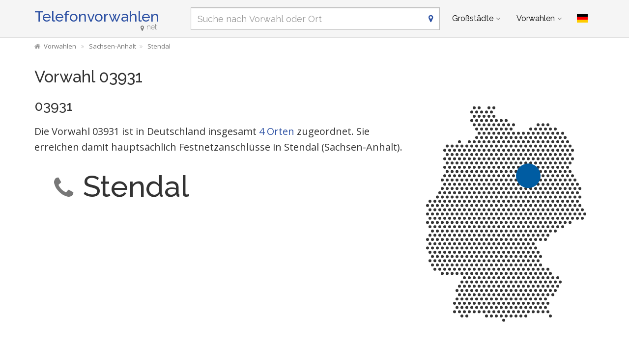

--- FILE ---
content_type: text/html; charset=utf-8
request_url: https://www.telefonvorwahlen.net/de/prefix/03931
body_size: 8462
content:
<!DOCTYPE html><!--[if IE 9]> <html lang="de" class="ie9"> <![endif]--><!--[if !IE]><!--><html lang="de"><!--<![endif]--><head> <meta charset="utf-8"> <link href="//fundingchoicesmessages.google.com" rel="preconnect dns-prefetch" crossorigin><script> function cmp_show_ads_after_consent() {   (adsbygoogle=window.adsbygoogle||[]).pauseAdRequests=0;   } function cmp_change_ads(tcData) { var MeasureContentPerformance = tcData.purpose.consents[8] || false; var hasDeviceStorageAndAccessConsent = tcData.purpose.consents[1] || false; var BasicAds = tcData.purpose.consents[2] || false; if ( hasDeviceStorageAndAccessConsent && BasicAds ) {  (adsbygoogle=window.adsbygoogle||[]).pauseAdRequests=0; if ( MeasureContentPerformance ) {  } } else { if ( MeasureContentPerformance ) {  }  var ads = document.querySelectorAll('.adsbygoogle'), i = 0, l = ads.length; for (i; i < l; i++) { ads[i].style.display = 'none'; } } }  function update_gtag_consent(tcData) {  gtag('consent', 'update', { 'ad_user_data': tcData.purpose.consents[3] ? 'granted' : 'denied', 'ad_personalization': tcData.purpose.consents[4] ? 'granted' : 'denied', 'ad_storage': tcData.purpose.consents[1] ? 'granted' : 'denied', 'analytics_storage': tcData.purpose.consents[8] ? 'granted' : 'denied' }); } var check_tcfapi = window.setInterval(function() { typeof __tcfapi === 'function' ? (window.clearInterval(check_tcfapi), __tcfapi('addEventListener', 2, function(tcData, success) { if ( tcData.eventStatus === 'cmpuishown' ) {   gtag('consent', 'default', { 'ad_storage': 'denied', 'ad_user_data': 'denied', 'ad_personalization': 'denied', 'analytics_storage': 'denied', 'wait_for_update': 500 }); } if (tcData.eventStatus === 'tcloaded' || tcData.eventStatus === 'useractioncomplete') {  if ( ! tcData.gdprApplies ) {  cmp_show_ads_after_consent(); } else {    var hasDeviceStorageAndAccessConsent = tcData.purpose.consents[1] || false;  if (hasDeviceStorageAndAccessConsent) {  var hasGoogleAdvertisingProductsConsent = tcData.vendor.consents[755] || false;  if ( hasGoogleAdvertisingProductsConsent ) {  cmp_show_ads_after_consent(); } else { cmp_change_ads(tcData); } } else { cmp_change_ads(tcData); } } update_gtag_consent(tcData); } })) : null ; /* Intervall (Schleife) nach nach 5 Sekunden beenden, wenn CMP auf dieser Seite überhaupt nicht geladen wird (z.B. adsense = FALSE) */ if ( typeof clearIntervalIfNotFunction === 'undefined' ) { clearIntervalIfNotFunction = true; setTimeout(() => { if ( typeof __tcfapi !== 'function' ) { window.clearInterval(check_tcfapi); } }, "5000"); } }, 50); </script> <link href="//fonts.googleapis.com" rel="preconnect" crossorigin> <link href="//fonts.gstatic.com" rel="preconnect" crossorigin> <link href="//cdnjs.cloudflare.com" rel="preconnect" crossorigin> <link href="//pagead2.googlesyndication.com" rel="preconnect" crossorigin> <link href="//googleads.g.doubleclick.net" rel="preconnect" crossorigin> <link href="//static.doubleclick.net" rel="preconnect" crossorigin> <title>03931 Vorwahl, Ortsvorwahl 03931 auf Telefonvorwahlen.net</title> <meta name="description" content="00493931 / +493931 - Zu welchem Ort in Deutschland gehört die Vorwahl bzw. Festnetzvorwahl 03931? Hinweis: Der gesuchte Ort liegt in Sachsen-Anhalt." /> <meta name="robots" content="index,follow" /> <link rel="canonical" href="https://www.telefonvorwahlen.net/de/prefix/03931" /> <meta name="viewport" content="width=device-width, initial-scale=1.0"> <link rel="alternate" hreflang="de" href="https://www.telefonvorwahlen.net/de/prefix/03931" /><link rel="alternate" hreflang="en" href="https://www.telefonvorwahlen.net/en/prefix/03931" />  <meta name="theme-color" content="#f5f5f5"> <meta name="application-name" content="Telefonvorwahlen"> <meta name="apple-mobile-web-app-title" content="Telefonvorwahlen"> <link rel="apple-touch-icon" sizes="180x180" href="https://www.telefonvorwahlen.net/img/favicon/apple-touch-icon.png"> <link rel="icon" type="image/png" sizes="32x32" href="https://www.telefonvorwahlen.net/img/favicon/favicon-32x32.png"> <link rel="icon" type="image/png" sizes="16x16" href="https://www.telefonvorwahlen.net/img/favicon/favicon-16x16.png"> <link rel="manifest" href="https://www.telefonvorwahlen.net/img/favicon/site.webmanifest.json.php?lang=de"> <link rel="mask-icon" href="https://www.telefonvorwahlen.net/img/favicon/safari-pinned-tab.svg" color="#5bbad5"> <meta name="msapplication-TileColor" content="#2e52a4"> <meta name="msapplication-config" content="https://www.telefonvorwahlen.net/img/favcon/browserconfig.xml">  <script> if('serviceWorker' in navigator) { navigator.serviceWorker.register('https://www.telefonvorwahlen.net/service-worker.js?lang=de'); }; </script>  <meta name="twitter:card" content="summary_large_image" />  <meta property="og:title" content="03931 Vorwahl, Ortsvorwahl 03931 auf Telefonvorwahlen.net" /> <meta property="og:site_name" content="Telefonvorwahlen" /> <meta property="og:description" content="00493931 / +493931 - Zu welchem Ort in Deutschland gehört die Vorwahl bzw. Festnetzvorwahl 03931? Hinweis: Der gesuchte Ort liegt in Sachsen-Anhalt." /> <meta property="og:type" content="website" /> <meta property="og:url" content="https://www.telefonvorwahlen.net/de/prefix/03931" /> <meta property="og:image" content="https://www.telefonvorwahlen.net/img/open-graph/image.php?lang=de&location=03931"> <meta property="og:image:width" content="800" /> <meta property="og:image:height" content="500" />  <link rel="preload" href="https://cdnjs.cloudflare.com/ajax/libs/twitter-bootstrap/3.4.1/css/bootstrap.min.css" as="style"> <link rel="preload" href="https://fonts.gstatic.com/s/raleway/v34/1Ptug8zYS_SKggPNyC0ITw.woff2" as="font" type="font/woff2" crossorigin> <link rel="preload" href="https://fonts.gstatic.com/s/opensans/v40/memSYaGs126MiZpBA-UvWbX2vVnXBbObj2OVZyOOSr4dVJWUgsjZ0B4gaVI.woff2" as="font" type="font/woff2" crossorigin> <link rel="preload" href="https://cdnjs.cloudflare.com/ajax/libs/font-awesome/4.7.0/fonts/fontawesome-webfont.woff2?v=4.7.0" as="font" type="font/woff2" crossorigin> <link href='https://fonts.googleapis.com/css?family=Open+Sans|Raleway:500,400,300&display=swap' rel='stylesheet' type='text/css'> <link rel="stylesheet" href="https://cdnjs.cloudflare.com/ajax/libs/twitter-bootstrap/3.4.1/css/bootstrap.min.css"> <link rel="stylesheet" href="https://cdnjs.cloudflare.com/ajax/libs/font-awesome/4.7.0/css/font-awesome.min.css"> <link href="https://www.telefonvorwahlen.net/inc/style.min.css?v=39" rel="stylesheet" type="text/css" /> <script async src="https://pagead2.googlesyndication.com/pagead/js/adsbygoogle.js?client=ca-pub-1229119852267723" crossorigin="anonymous"></script> <script> (adsbygoogle = window.adsbygoogle||[]).pauseAdRequests=1; </script>  <script async src="https://www.googletagmanager.com/gtag/js?id=G-VCCM5BB84D"></script> <script> window.dataLayer = window.dataLayer || []; function gtag(){dataLayer.push(arguments);} gtag('js', new Date()); gtag('config', 'G-VCCM5BB84D'); </script> </head><body class="no-trans transparent-header"> <div class="page-wrapper">  <div class="header-container">        <header class="header fixed fixed-before clearfix"> <div class="container "> <div class="row"> <div class="col-md-3">  <div class="header-left clearfix">  <div id="logo" class="logo de"> <a href="https://www.telefonvorwahlen.net/de/">Telefonvorwahlen<span class="text-muted"><i class="fa fa-map-marker"></i>net</span></a> </div>  </div>  </div> <div class="col-md-9">   <div class="header-right clearfix">       <div class="main-navigation animated with-dropdown-buttons">   <nav class="navbar navbar-default" role="navigation"> <div class="container-fluid">  <div class="navbar-header"> <div class="row"> <div class="col-md-12 col-sm-12 col-xs-10 search-col"> <form class="form" method="get" action="https://www.telefonvorwahlen.net/de/search/"> <input name="q" id="search" type="text" class="form-control ml10 search" placeholder="Suche nach Vorwahl oder Ort" aria-label="Suche nach Vorwahl oder Ort"> <i class="fa fa-map-marker form-control-feedback hidden-xs"></i> </form> </div> <div class="col-xs-2"> <button type="button" class="navbar-toggle" data-toggle="collapse" data-target="#navbar-collapse-1"> <span class="sr-only">Toggle navigation</span> <span class="icon-bar"></span> <span class="icon-bar"></span> <span class="icon-bar"></span> </button> </div> </div> </div>  <div class="collapse navbar-collapse" id="navbar-collapse-1">  <ul class="nav navbar-nav "> <li class="dropdown mega-menu"> <a href="#" class="dropdown-toggle" data-toggle="dropdown">Großstädte</a> <ul class="dropdown-menu"> <li> <div class="row"> <div class="col-md-12"> <h4 class="title">Die größten Orte in Deutschland</h4> <div class="row"> <div class="col-sm-6 col-md-3"> <div class="divider"></div> <ul class="menu"> <li><a href="https://www.telefonvorwahlen.net/de/city/14356">Berlin</a></li><li><a href="https://www.telefonvorwahlen.net/de/city/17838">Hamburg</a></li><li><a href="https://www.telefonvorwahlen.net/de/city/21179">München</a></li><li><a href="https://www.telefonvorwahlen.net/de/city/19511">Köln</a></li><li><a href="https://www.telefonvorwahlen.net/de/city/16601">Frankfurt am Main</a></li><li><a href="https://www.telefonvorwahlen.net/de/city/24718">Stuttgart</a></li><li><a href="https://www.telefonvorwahlen.net/de/city/15779">Dortmund</a></li><li><a href="https://www.telefonvorwahlen.net/de/city/16348">Essen, Ruhr</a></li><li><a href="https://www.telefonvorwahlen.net/de/city/15879">Düsseldorf</a></li><li><a href="https://www.telefonvorwahlen.net/de/city/14937">Bremen</a></li> </ul> </div> <div class="col-sm-6 col-md-3"> <div class="divider"></div> <ul class="menu"> <li><a href="https://www.telefonvorwahlen.net/de/city/17873">Hannover</a></li><li><a href="https://www.telefonvorwahlen.net/de/city/15883">Duisburg</a></li><li><a href="https://www.telefonvorwahlen.net/de/city/20112">Leipzig</a></li><li><a href="https://www.telefonvorwahlen.net/de/city/21835">Nürnberg</a></li><li><a href="https://www.telefonvorwahlen.net/de/city/15827">Dresden</a></li><li><a href="https://www.telefonvorwahlen.net/de/city/14634">Bochum</a></li><li><a href="https://www.telefonvorwahlen.net/de/city/26488">Wuppertal</a></li><li><a href="https://www.telefonvorwahlen.net/de/city/14477">Bielefeld</a></li><li><a href="https://www.telefonvorwahlen.net/de/city/14755">Bonn</a></li><li><a href="https://www.telefonvorwahlen.net/de/city/20600">Mannheim</a></li> </ul> </div> <div class="col-sm-6 col-md-3"> <div class="divider"></div> <ul class="menu"> <li><a href="https://www.telefonvorwahlen.net/de/city/19107"></span>Karlsruhe (Baden)</a></li><li><a href="https://www.telefonvorwahlen.net/de/city/26124"></span>Wiesbaden</a></li><li><a href="https://www.telefonvorwahlen.net/de/city/16919"></span>Gelsenkirchen</a></li><li><a href="https://www.telefonvorwahlen.net/de/city/21196"></span>Münster, Westfalen</a></li><li><a href="https://www.telefonvorwahlen.net/de/city/13810"></span>Augsburg</a></li><li><a href="https://www.telefonvorwahlen.net/de/city/21015"></span>Mönchengladbach</a></li><li><a href="https://www.telefonvorwahlen.net/de/city/13352"></span>Aachen</a></li><li><a href="https://www.telefonvorwahlen.net/de/city/15292"></span>Chemnitz</a></li><li><a href="https://www.telefonvorwahlen.net/de/city/14871"></span>Braunschweig</a></li><li><a href="https://www.telefonvorwahlen.net/de/city/19658"></span>Krefeld</a></li> </ul> </div> <div class="col-sm-6 col-md-3"> <div class="divider"></div> <ul class="menu"> <li><a href="https://www.telefonvorwahlen.net/de/city/17817">Halle (Saale)</a></li><li><a href="https://www.telefonvorwahlen.net/de/city/19236">Kiel</a></li><li><a href="https://www.telefonvorwahlen.net/de/city/20538">Magdeburg</a></li><li><a href="https://www.telefonvorwahlen.net/de/city/16633">Freiburg im Breisgau</a></li><li><a href="https://www.telefonvorwahlen.net/de/city/21905">Oberhausen</a></li><li><a href="https://www.telefonvorwahlen.net/de/city/20437">Lübeck</a></li><li><a href="https://www.telefonvorwahlen.net/de/city/16263">Erfurt</a></li><li><a href="https://www.telefonvorwahlen.net/de/city/23328">Rostock</a></li><li><a href="https://www.telefonvorwahlen.net/de/city/17755">Hagen (Westfalen)</a></li><li><a href="https://www.telefonvorwahlen.net/de/city/19131">Kassel, Hessen</a></li> </ul> </div> </div> </div> </div> </li> </ul> </li> <li class="dropdown mega-menu"> <a href="#" class="dropdown-toggle" data-toggle="dropdown">Vorwahlen</a> <ul class="dropdown-menu"> <li> <div class="row"> <div class="col-md-12"> <h4 class="title">Die wichtigsten Vorwahlen in Deutschland</h4> <div class="row"> <div class="col-sm-6 col-md-2"> <div class="divider"></div> <ul class="menu"> <li><a href="https://www.telefonvorwahlen.net/de/prefix/030">030</a></li><li><a href="https://www.telefonvorwahlen.net/de/prefix/040">040</a></li><li><a href="https://www.telefonvorwahlen.net/de/prefix/089">089</a></li><li><a href="https://www.telefonvorwahlen.net/de/prefix/0221">0221</a></li><li><a href="https://www.telefonvorwahlen.net/de/prefix/069">069</a></li><li><a href="https://www.telefonvorwahlen.net/de/prefix/0711">0711</a></li><li><a href="https://www.telefonvorwahlen.net/de/prefix/0231">0231</a></li><li><a href="https://www.telefonvorwahlen.net/de/prefix/0201">0201</a></li><li><a href="https://www.telefonvorwahlen.net/de/prefix/0211">0211</a></li><li><a href="https://www.telefonvorwahlen.net/de/prefix/0421">0421</a></li> </ul> </div> <div class="col-sm-6 col-md-2"> <div class="divider"></div> <ul class="menu"> <li><a href="https://www.telefonvorwahlen.net/de/prefix/0511">0511</a></li><li><a href="https://www.telefonvorwahlen.net/de/prefix/0203">0203</a></li><li><a href="https://www.telefonvorwahlen.net/de/prefix/0341">0341</a></li><li><a href="https://www.telefonvorwahlen.net/de/prefix/0911">0911</a></li><li><a href="https://www.telefonvorwahlen.net/de/prefix/0351">0351</a></li><li><a href="https://www.telefonvorwahlen.net/de/prefix/0234">0234</a></li><li><a href="https://www.telefonvorwahlen.net/de/prefix/0202">0202</a></li><li><a href="https://www.telefonvorwahlen.net/de/prefix/0521">0521</a></li><li><a href="https://www.telefonvorwahlen.net/de/prefix/0228">0228</a></li><li><a href="https://www.telefonvorwahlen.net/de/prefix/0621">0621</a></li> </ul> </div> <div class="col-sm-6 col-md-2"> <div class="divider"></div> <ul class="menu"> <li><a href="https://www.telefonvorwahlen.net/de/prefix/0721"></span>0721</a></li><li><a href="https://www.telefonvorwahlen.net/de/prefix/0611"></span>0611</a></li><li><a href="https://www.telefonvorwahlen.net/de/prefix/0209"></span>0209</a></li><li><a href="https://www.telefonvorwahlen.net/de/prefix/0251"></span>0251</a></li><li><a href="https://www.telefonvorwahlen.net/de/prefix/0821"></span>0821</a></li><li><a href="https://www.telefonvorwahlen.net/de/prefix/02161"></span>02161</a></li><li><a href="https://www.telefonvorwahlen.net/de/prefix/0241"></span>0241</a></li><li><a href="https://www.telefonvorwahlen.net/de/prefix/0371"></span>0371</a></li><li><a href="https://www.telefonvorwahlen.net/de/prefix/0531"></span>0531</a></li><li><a href="https://www.telefonvorwahlen.net/de/prefix/02151"></span>02151</a></li> </ul> </div> <div class="col-sm-6 col-md-2"> <div class="divider"></div> <ul class="menu"> <li><a href="https://www.telefonvorwahlen.net/de/prefix/0345">0345</a></li><li><a href="https://www.telefonvorwahlen.net/de/prefix/0431">0431</a></li><li><a href="https://www.telefonvorwahlen.net/de/prefix/0391">0391</a></li><li><a href="https://www.telefonvorwahlen.net/de/prefix/0761">0761</a></li><li><a href="https://www.telefonvorwahlen.net/de/prefix/0208">0208</a></li><li><a href="https://www.telefonvorwahlen.net/de/prefix/0451">0451</a></li><li><a href="https://www.telefonvorwahlen.net/de/prefix/0361">0361</a></li><li><a href="https://www.telefonvorwahlen.net/de/prefix/0381">0381</a></li><li><a href="https://www.telefonvorwahlen.net/de/prefix/02331">02331</a></li><li><a href="https://www.telefonvorwahlen.net/de/prefix/0561">0561</a></li> </ul> </div> <div class="col-sm-6 col-md-2"> <div class="divider"></div> <ul class="menu"> <li><a href="https://www.telefonvorwahlen.net/de/prefix/06131">06131</a></li><li><a href="https://www.telefonvorwahlen.net/de/prefix/02381">02381</a></li><li><a href="https://www.telefonvorwahlen.net/de/prefix/0681">0681</a></li><li><a href="https://www.telefonvorwahlen.net/de/prefix/02323">02323</a></li><li><a href="https://www.telefonvorwahlen.net/de/prefix/0208">0208</a></li><li><a href="https://www.telefonvorwahlen.net/de/prefix/0541">0541</a></li><li><a href="https://www.telefonvorwahlen.net/de/prefix/0212">0212</a></li><li><a href="https://www.telefonvorwahlen.net/de/prefix/0621">0621</a></li><li><a href="https://www.telefonvorwahlen.net/de/prefix/0214">0214</a></li><li><a href="https://www.telefonvorwahlen.net/de/prefix/0441">0441</a></li> </ul> </div> <div class="col-sm-6 col-md-2"> <div class="divider"></div> <ul class="menu"> <li><a href="https://www.telefonvorwahlen.net/de/prefix/02131">02131</a></li><li><a href="https://www.telefonvorwahlen.net/de/prefix/0331">0331</a></li><li><a href="https://www.telefonvorwahlen.net/de/prefix/06151">06151</a></li><li><a href="https://www.telefonvorwahlen.net/de/prefix/05251">05251</a></li><li><a href="https://www.telefonvorwahlen.net/de/prefix/06221">06221</a></li><li><a href="https://www.telefonvorwahlen.net/de/prefix/0931">0931</a></li><li><a href="https://www.telefonvorwahlen.net/de/prefix/0941">0941</a></li><li><a href="https://www.telefonvorwahlen.net/de/prefix/02361">02361</a></li><li><a href="https://www.telefonvorwahlen.net/de/prefix/0551">0551</a></li><li><a href="https://www.telefonvorwahlen.net/de/prefix/05361">05361</a></li> </ul> </div> </div> </div> </div> </li> </ul> </li> </ul>   <div class="header-dropdown-buttons"> <div class="btn-group dropdown"> <button type="button" class="btn dropdown-toggle" data-toggle="dropdown" aria-expanded="false" title="Deutsch"><span class="flag-icon flag-icon-de"></span></button> <ul class="dropdown-menu dropdown-menu-right padding-hor-clear padding-ver-clear radius-clear" role="menu"> <li class="text-right"><a title="English" href="https://www.telefonvorwahlen.net/en/prefix/03931">English <span class="language-nav flag-icon flag-icon-gb"></span></a> </ul> </div> </div>  </div>  </div>  </div> </div> </div> </header>  </div>  <div class="breadcrumb-container hidden-xs"> <div class="container"> <ol class="breadcrumb" itemscope itemtype="https://schema.org/BreadcrumbList"> <li itemprop="itemListElement" itemscope itemtype="https://schema.org/ListItem"><a itemprop="item" href="https://www.telefonvorwahlen.net/de/" title="Vorwahlen"><i class="fa fa-home"></i><span itemprop="name">Vorwahlen</span></a><meta itemprop="position" content="1" /></li> <li itemprop="itemListElement" itemscope itemtype="https://schema.org/ListItem"><a itemprop="item" href="https://www.telefonvorwahlen.net/de/state/122"><span itemprop="name">Sachsen-Anhalt</span></a><meta itemprop="position" content="2" /></li><li itemprop="itemListElement" itemscope itemtype="https://schema.org/ListItem"><a itemprop="item" href="https://www.telefonvorwahlen.net/de/city/24593"><span itemprop="name">Stendal</span></a><meta itemprop="position" content="3" /></li> </ol> </div> </div>   <section class="white-bg pv-20 clearfix"> <div class="container"> <div class="row"> <script type="application/ld+json"> { "@context": "http://schema.org", "@type": "City", "name": "Stendal", "address": { "@type": "PostalAddress", "addressCountry": "DE", "addressLocality": "Stendal", "addressRegion": "Sachsen-Anhalt" }, "geo": { "@type": "GeoCoordinates", "latitude": "52.60438", "longitude": "11.8536" } } </script> <div class="col-md-12"> <h1>Vorwahl 03931</h1> </div> <div class="col-md-8 col-sm-7"> <a href="#karte"><img width="33%" class="pull-right visible-xs ml10 mt10" src="https://cdn.onlinestreet.de/img/orte/dotted-map-bUlhNkl0MjJpN0JlRGsrUGlIYXl0dz09.v1.svg" alt="Karte Stendal (Sachsen-Anhalt)" /></a> <h2 class="mt0">03931</h2> <p class="lead">Die Vorwahl 03931 ist in Deutschland insgesamt <a href="#orte">4 Orten</a> zugeordnet. Sie erreichen damit hauptsächlich Festnetzanschlüsse in Stendal (Sachsen-Anhalt).</p> <h2 class="prefix-ort"><i class="fa fa-phone text-muted"></i>Stendal</h2> <div class="ads-content ">  <ins class="adsbygoogle" style="display:block" data-full-width-responsive="true" data-ad-client="ca-pub-1229119852267723" data-ad-slot="8846354669" data-ad-format="rectangle"></ins> <script> (adsbygoogle = window.adsbygoogle || []).push({}); </script> </div> <h2 id="orte">Alle Orte (4) <span class="text-muted">mit der Ortsvorwahl 03931</span></h2> <div class="table-responsive"> <table class="table table-striped"> <tr> <th>Vorwahl</th> <th>Ort</th> </tr> <tr> <td>03931</td> <td><a href="https://www.telefonvorwahlen.net/de/city/24593">Stendal <span class="text-muted">(Stadt)</span></a></td> </tr> <tr> <td>03931</td> <td><a href="https://www.telefonvorwahlen.net/de/city/25187">Uenglingen <span class="text-muted">(Gemeinde)</span></a></td> </tr> <tr> <td>03931</td> <td><a href="https://www.telefonvorwahlen.net/de/city/15383">Dahlen bei Stendal <span class="text-muted">(Gemeinde)</span></a></td> </tr> <tr> <td>03931</td> <td><a href="https://www.telefonvorwahlen.net/de/city/18040">Heeren <span class="text-muted">(Gemeinde)</span></a></td> </tr> </table> </div> </div> <div id="karte" class="col-md-4 col-sm-5"> <a href="https://onlinestreet.de/orte/stendal/karte"><img class="img-responsive m15" src="https://cdn.onlinestreet.de/img/orte/dotted-map-bUlhNkl0MjJpN0JlRGsrUGlIYXl0dz09.v1.svg" alt="Wo liegt Stendal (Sachsen-Anhalt)?" /></a> </div> <div class="col-md-12"> <div class="ads-content ">  <ins class="adsbygoogle" style="display:block" data-full-width-responsive="true" data-ad-client="ca-pub-1229119852267723" data-ad-slot="8846354669" data-ad-format="rectangle"></ins> <script> (adsbygoogle = window.adsbygoogle || []).push({}); </script> </div> <h2>Mögliche Schreibweisen <br><span class="text-muted">Vorwahl 03931</span></h2> <ul class="fa-ul"> <li class="col-lg-4 col-md-4 col-sm-4 col-xs-6"><i class="fa-li fa fa-square"></i>03931</li> <li class="col-lg-4 col-md-4 col-sm-4 col-xs-6"><i class="fa-li fa fa-square"></i>(03931)</li> <li class="col-lg-4 col-md-4 col-sm-4 col-xs-6"><i class="fa-li fa fa-square"></i>03931-</li> <li class="col-lg-4 col-md-4 col-sm-4 col-xs-6"><i class="fa-li fa fa-square"></i>03931/</li> <li class="col-lg-4 col-md-4 col-sm-4 col-xs-6"><i class="fa-li fa fa-square"></i>+493931</li> <li class="col-lg-4 col-md-4 col-sm-4 col-xs-6"><i class="fa-li fa fa-square"></i>+49 (3931)</li> <li class="col-lg-4 col-md-4 col-sm-4 col-xs-6"><i class="fa-li fa fa-square"></i>+49-3931</li> <li class="col-lg-4 col-md-4 col-sm-4 col-xs-6"><i class="fa-li fa fa-square"></i>+49 (0) 3931</li> <li class="col-lg-4 col-md-4 col-sm-4 col-xs-6"><i class="fa-li fa fa-square"></i>00493931</li> <li class="col-lg-4 col-md-4 col-sm-4 col-xs-6"><i class="fa-li fa fa-square"></i>0049 (0) 3931</li> </ul> </div> </div></div> </section> <section class="light-gray-bg pv-20 clearfix"> <div class="container"><div class="row"> <div class="col-md-2 col-sm-3 hidden-xs text-center"> <i class="fa fa-5x fa-search text-muted mt10"></i> </div> <div class="col-md-10 col-sm-9"> <h2><strong>Unbekannten Anruf</strong> mit Vorwahl 03931 erhalten?</h2> <form id="check-spam" method="GET" action="https://telefonnummer.net/search"> <h3 class="mt0 text-muted">Telefonnummer prüfen</h3> <div class="row"> <div class="col-sm-4"> <input type="search" name="q" class="form-control input-lg" placeholder="z.B. 03931 123456789" data-vorwahl="03931" required> </div> <div class="col-sm-8"> <div class="visible-xs mt15"></div> <button type="submit" class="btn btn-primary mt0 mb0">Prüfen</button> </div> </div> </form> </div> </div></div> </section> <section class="white-bg pv-20 clearfix"> <div class="container"><div class="row"> <div class="col-md-2 col-sm-3 hidden-xs text-center"> <i class="fa fa-5x fa-globe text-muted mt20"></i> </div> <div class="col-md-10 col-sm-9"> <h2>Aus dem Ausland in Stendal anrufen</h2> <p>Hinweis für Anrufe aus dem Ausland: Nach der deutschen Landesvorwahl (+49 oder 0049) können Sie die 0 der Ortsvorwahl für Stendal weglassen. Wählen Sie dann also +493931... und fügen die Nummer des Anschlusses hinzu, den Sie erreichen möchten.</p> </div> </div></div> </section> <section class="light-gray-bg pv-20 clearfix"> <div class="container"><div class="row"> <div class="col-md-12"> <div class="row"> <div class="col-lg-3 col-md-4 col-sm-4"> <a href="https://onlinestreet.de/orte/stendal"> <img class="img-responsive mt25 hidden-xs" src="https://onlinestreet.de/strassen/ortsschild/400/Stendal.png" alt="Ortsschild von Stadt Stendal in Sachsen-Anhalt" /> <img class="img-responsive visible-xs" src="https://onlinestreet.de/strassen/ortsschild/Stendal.png" alt="Ortsschild von Stadt Stendal in Sachsen-Anhalt" width="200" height="130" /> </a> </div> <div class="col-lg-9 col-md-8 col-sm-8"> <h3><a href="https://onlinestreet.de/orte/stendal">Stendal in Sachsen-Anhalt</a> erkunden</h3> <ul class="fa-ul"> <li><i class="fa-li fa fa-square"></i><a href="https://onlinestreet.de/strassen/in-Stendal.html">Straßenverzeichnis<span class="text-muted"> für Stendal</span></a></li> <li><i class="fa-li fa fa-square"></i><a href="https://onlinestreet.de/Regional/Europa/Deutschland/Sachsen-Anhalt/Landkreise/Stendal/St%C3%A4dte_und_Gemeinden/Stendal.html">Ausgewählte Anbieter im Branchenbuch</a></li> <li><i class="fa-li fa fa-square"></i><a href="https://onlinestreet.de/tankstellen/stendal">Tankstellen in der Nähe</a></li> <li><i class="fa-li fa fa-square"></i><a href="https://onlinestreet.de/plz/Stendal.html">Postleitzahl(en)</a></li> <li><i class="fa-li fa fa-square"></i><a href="https://onlinestreet.de/briefkasten/Stendal/alle.html">Briefkasten-Standorte mit Leerungszeiten</a></li> <li><i class="fa-li fa fa-square"></i><a href="https://onlinestreet.de/bundesland/Stendal.html">In welchem Bundesland liegt Stendal?</a></li> </ul> <p class="text-muted text-right"><small>In Kooperation mit onlinestreet.de</small></p> </div> </div> </div> </div></div> </section> <section class="white-bg pv-20 clearfix"> <div class="container"><div class="row"> <div class="col-md-12"> <h3><i class="fa fa-heart text-danger mr10"></i>Was sollte man als Tourist in Stendal unbedingt gesehen haben?</h3> <div class="comments-form"> <form id="comment-form"> <input type="hidden" name="rating" id="rate_value" /> <input type="hidden" name="type" id="feedback_type" value="prefix" /> <input type="hidden" name="type_id" id="feedback_type_id" value="03931" /> <input type="hidden" name="rating" id="feedback_rating" value="" /> <div class="form-group has-feedback"> <label id="feedback_rating_label">Bewertung</label> <div id="rating"> <i class="fa fa-lg fa-star text-muted"></i><i class="fa fa-lg fa-star text-muted"></i><i class="fa fa-lg fa-star text-muted"></i><i class="fa fa-lg fa-star text-muted"></i><i class="fa fa-lg fa-star text-muted"></i> </div> </div> <div class="form-group has-feedback"> <label for="feedback_text">Bitte beschreibe die Sehenswürdigkeit ein wenig.</label> <textarea class="form-control" rows="6" id="feedback_text" placeholder="" name="feedback_text" required=""></textarea> </div> <div class="row"> <div class="col-md-5 col-sm-5 form-group has-feedback"> <label for="feedback_name">Dein Name</label> <input type="text" class="form-control" id="feedback_name" placeholder="" name="feedback_name" required=""> <i class="fa fa-user form-control-feedback"></i> </div> <div class="col-md-4 col-sm-4 form-group has-feedback"> <label for="feedback_ort">Woher kommst du?</label> <input type="text" class="form-control" id="feedback_ort" placeholder="" name="feedback_ort" required=""> <i class="fa fa-map-marker form-control-feedback"></i> </div> <div class="col-md-3 col-sm-3 text-center"> <input type="submit" value="Abschicken" class="btn btn-lg btn-default mt20"> </div> </div> </form> <div id="feedback_danke"><i class="fa fa-thumbs-up text-success mr10"></i>Herzlichen Dank für deine Empfehlung!</div> </div> <div class="ads-content ">  <ins class="adsbygoogle" style="display:block" data-full-width-responsive="true" data-ad-client="ca-pub-1229119852267723" data-ad-slot="8846354669" data-ad-format="rectangle"></ins> <script> (adsbygoogle = window.adsbygoogle || []).push({}); </script> </div> </div> </div></div> </section> <section class="light-gray-bg pv-20 clearfix"> <div class="container"><div class="row"> <div class="col-md-12 homepage-search mb20 mt10"> <form class="form" method="get" action="https://www.telefonvorwahlen.net/de/search/"> <input name="q" id="search_homepage" type="text" class="form-control search" placeholder="Suche nach Vorwahl oder Ort" aria-label="Suche nach Vorwahl oder Ort" autocomplete="off"> <i class="fa fa-map-marker form-control-feedback"></i> </form> </div> </div></div> </section> <section class="white-bg pv-20 clearfix"> <div class="container"><div class="row"> <div class="col-md-12"> <h3>Ortsvorwahlen benachbarter Städte & Gemeinden</h3> <div class="list-group"> <div class="col-lg-4 col-md-6 col-sm-6 col-xs-6 list-group-item clickable"> <a href="https://www.telefonvorwahlen.net/de/prefix/039321"><span class="text-muted">Vorwahl</span> 039321</a> <br><small><i class="fa fa-map-marker mr5 text-muted"></i>Hassel bei Stendal</small> </div> <div class="col-lg-4 col-md-6 col-sm-6 col-xs-6 list-group-item clickable"> <a href="https://www.telefonvorwahlen.net/de/prefix/039324"><span class="text-muted">Vorwahl</span> 039324</a> <br><small><i class="fa fa-map-marker mr5 text-muted"></i>Schernikau bei Stendal</small> </div> <div class="col-lg-4 col-md-6 col-sm-6 col-xs-6 list-group-item clickable"> <a href="https://www.telefonvorwahlen.net/de/prefix/039322"><span class="text-muted">Vorwahl</span> 039322</a> <br><small><i class="fa fa-map-marker mr5 text-muted"></i>Langensalzwedel</small> </div> <div class="col-lg-4 col-md-6 col-sm-6 col-xs-6 list-group-item clickable"> <a href="https://www.telefonvorwahlen.net/de/prefix/039388"><span class="text-muted">Vorwahl</span> 039388</a> <br><small><i class="fa fa-map-marker mr5 text-muted"></i>Eichstedt (Altmark)</small> </div> <div class="col-lg-4 col-md-6 col-sm-6 col-xs-6 list-group-item clickable"> <a href="https://www.telefonvorwahlen.net/de/prefix/039322"><span class="text-muted">Vorwahl</span> 039322</a> <br><small><i class="fa fa-map-marker mr5 text-muted"></i>Miltern</small> </div> <div class="col-lg-4 col-md-6 col-sm-6 col-xs-6 list-group-item clickable"> <a href="https://www.telefonvorwahlen.net/de/prefix/039361"><span class="text-muted">Vorwahl</span> 039361</a> <br><small><i class="fa fa-map-marker mr5 text-muted"></i>Buchholz bei Stendal</small> </div> <div class="col-lg-4 col-md-6 col-sm-6 col-xs-6 list-group-item clickable"> <a href="https://www.telefonvorwahlen.net/de/prefix/039329"><span class="text-muted">Vorwahl</span> 039329</a> <br><small><i class="fa fa-map-marker mr5 text-muted"></i>Möringen</small> </div> <div class="col-lg-4 col-md-6 col-sm-6 col-xs-6 list-group-item clickable"> <a href="https://www.telefonvorwahlen.net/de/prefix/039321"><span class="text-muted">Vorwahl</span> 039321</a> <br><small><i class="fa fa-map-marker mr5 text-muted"></i>Sanne bei Stendal</small> </div> <div class="col-lg-4 col-md-6 col-sm-6 col-xs-6 list-group-item clickable"> <a href="https://www.telefonvorwahlen.net/de/prefix/039322"><span class="text-muted">Vorwahl</span> 039322</a> <br><small><i class="fa fa-map-marker mr5 text-muted"></i>Grobleben</small> </div> <div class="col-lg-4 col-md-6 col-sm-6 col-xs-6 list-group-item clickable"> <a href="https://www.telefonvorwahlen.net/de/prefix/03929"><span class="text-muted">Vorwahl</span> 03929</a> <br><small><i class="fa fa-map-marker mr5 text-muted"></i>Insel bei Stendal</small> </div> <div class="col-lg-4 col-md-6 col-sm-6 col-xs-6 list-group-item clickable"> <a href="https://www.telefonvorwahlen.net/de/prefix/039388"><span class="text-muted">Vorwahl</span> 039388</a> <br><small><i class="fa fa-map-marker mr5 text-muted"></i>Groß Schwechten</small> </div> <div class="col-lg-4 col-md-6 col-sm-6 col-xs-6 list-group-item clickable"> <a href="https://www.telefonvorwahlen.net/de/prefix/039388"><span class="text-muted">Vorwahl</span> 039388</a> <br><small><i class="fa fa-map-marker mr5 text-muted"></i>Lindtorf</small> </div> <div class="col-lg-4 col-md-6 col-sm-6 col-xs-6 list-group-item clickable"> <a href="https://www.telefonvorwahlen.net/de/prefix/039365"><span class="text-muted">Vorwahl</span> 039365</a> <br><small><i class="fa fa-map-marker mr5 text-muted"></i>Bellingen (Tangerhütte)</small> </div> <div class="col-lg-4 col-md-6 col-sm-6 col-xs-6 list-group-item clickable"> <a href="https://www.telefonvorwahlen.net/de/prefix/039388"><span class="text-muted">Vorwahl</span> 039388</a> <br><small><i class="fa fa-map-marker mr5 text-muted"></i>Baben</small> </div> <div class="col-lg-4 col-md-6 col-sm-6 col-xs-6 list-group-item clickable"> <a href="https://www.telefonvorwahlen.net/de/prefix/039322"><span class="text-muted">Vorwahl</span> 039322</a> <br><small><i class="fa fa-map-marker mr5 text-muted"></i>Hämerten</small> </div> <div class="col-lg-4 col-md-6 col-sm-6 col-xs-6 list-group-item clickable"> <a href="https://www.telefonvorwahlen.net/de/prefix/039335"><span class="text-muted">Vorwahl</span> 039335</a> <br><small><i class="fa fa-map-marker mr5 text-muted"></i>Demker</small> </div> <div class="col-lg-4 col-md-6 col-sm-6 col-xs-6 list-group-item clickable"> <a href="https://www.telefonvorwahlen.net/de/prefix/039335"><span class="text-muted">Vorwahl</span> 039335</a> <br><small><i class="fa fa-map-marker mr5 text-muted"></i>Hüselitz</small> </div> <div class="col-lg-4 col-md-6 col-sm-6 col-xs-6 list-group-item clickable"> <a href="https://www.telefonvorwahlen.net/de/prefix/039322"><span class="text-muted">Vorwahl</span> 039322</a> <br><small><i class="fa fa-map-marker mr5 text-muted"></i>Tangermünde</small> </div> <div class="col-lg-4 col-md-6 col-sm-6 col-xs-6 list-group-item clickable"> <a href="https://www.telefonvorwahlen.net/de/prefix/039320"><span class="text-muted">Vorwahl</span> 039320</a> <br><small><i class="fa fa-map-marker mr5 text-muted"></i>Schinne</small> </div> <div class="col-lg-4 col-md-6 col-sm-6 col-xs-6 list-group-item clickable"> <a href="https://www.telefonvorwahlen.net/de/prefix/039388"><span class="text-muted">Vorwahl</span> 039388</a> <br><small><i class="fa fa-map-marker mr5 text-muted"></i>Klein Schwechten</small> </div> <div class="col-lg-4 col-md-6 col-sm-6 col-xs-6 list-group-item clickable"> <a href="https://www.telefonvorwahlen.net/de/prefix/039321"><span class="text-muted">Vorwahl</span> 039321</a> <br><small><i class="fa fa-map-marker mr5 text-muted"></i>Storkau (Elbe)</small> </div> <div class="col-lg-4 col-md-6 col-sm-6 col-xs-6 list-group-item clickable"> <a href="https://www.telefonvorwahlen.net/de/prefix/039324"><span class="text-muted">Vorwahl</span> 039324</a> <br><small><i class="fa fa-map-marker mr5 text-muted"></i>Steinfeld (Altmark)</small> </div> <div class="col-lg-4 col-md-6 col-sm-6 col-xs-6 list-group-item clickable"> <a href="https://www.telefonvorwahlen.net/de/prefix/039329"><span class="text-muted">Vorwahl</span> 039329</a> <br><small><i class="fa fa-map-marker mr5 text-muted"></i>Nahrstedt</small> </div> <div class="col-lg-4 col-md-6 col-sm-6 col-xs-6 list-group-item clickable"> <a href="https://www.telefonvorwahlen.net/de/prefix/039322"><span class="text-muted">Vorwahl</span> 039322</a> <br><small><i class="fa fa-map-marker mr5 text-muted"></i>Bölsdorf</small> </div> <div class="col-lg-4 col-md-6 col-sm-6 col-xs-6 list-group-item clickable"> <a href="https://www.telefonvorwahlen.net/de/prefix/039321"><span class="text-muted">Vorwahl</span> 039321</a> <br><small><i class="fa fa-map-marker mr5 text-muted"></i>Beelitz bei Stendal</small> </div> <div class="col-lg-4 col-md-6 col-sm-6 col-xs-6 list-group-item clickable"> <a href="https://www.telefonvorwahlen.net/de/prefix/039388"><span class="text-muted">Vorwahl</span> 039388</a> <br><small><i class="fa fa-map-marker mr5 text-muted"></i>Goldbeck, Altmark</small> </div> <div class="col-lg-4 col-md-6 col-sm-6 col-xs-6 list-group-item clickable"> <a href="https://www.telefonvorwahlen.net/de/prefix/039361"><span class="text-muted">Vorwahl</span> 039361</a> <br><small><i class="fa fa-map-marker mr5 text-muted"></i>Lüderitz</small> </div> <div class="col-lg-4 col-md-6 col-sm-6 col-xs-6 list-group-item clickable"> <a href="https://www.telefonvorwahlen.net/de/prefix/039321"><span class="text-muted">Vorwahl</span> 039321</a> <br><small><i class="fa fa-map-marker mr5 text-muted"></i>Arneburg</small> </div> <div class="col-lg-4 col-md-6 col-sm-6 col-xs-6 list-group-item clickable"> <a href="https://www.telefonvorwahlen.net/de/prefix/039388"><span class="text-muted">Vorwahl</span> 039388</a> <br><small><i class="fa fa-map-marker mr5 text-muted"></i>Bertkow</small> </div> <div class="col-lg-4 col-md-6 col-sm-6 col-xs-6 list-group-item clickable"> <a href="https://www.telefonvorwahlen.net/de/prefix/039335"><span class="text-muted">Vorwahl</span> 039335</a> <br><small><i class="fa fa-map-marker mr5 text-muted"></i>Windberge</small> </div> <div class="col-lg-4 col-md-6 col-sm-6 col-xs-6 list-group-item clickable"> <a href="https://www.telefonvorwahlen.net/de/prefix/039328"><span class="text-muted">Vorwahl</span> 039328</a> <br><small><i class="fa fa-map-marker mr5 text-muted"></i>Rochau</small> </div> <div class="col-lg-4 col-md-6 col-sm-6 col-xs-6 list-group-item clickable"> <a href="https://www.telefonvorwahlen.net/de/prefix/039325"><span class="text-muted">Vorwahl</span> 039325</a> <br><small><i class="fa fa-map-marker mr5 text-muted"></i>Wittenmoor bei Stendal</small> </div> <div class="col-lg-4 col-md-6 col-sm-6 col-xs-6 list-group-item clickable"> <a href="https://www.telefonvorwahlen.net/de/prefix/039323"><span class="text-muted">Vorwahl</span> 039323</a> <br><small><i class="fa fa-map-marker mr5 text-muted"></i>Hohengöhren</small> </div> <div class="col-lg-4 col-md-6 col-sm-6 col-xs-6 list-group-item clickable"> <a href="https://www.telefonvorwahlen.net/de/prefix/039322"><span class="text-muted">Vorwahl</span> 039322</a> <br><small><i class="fa fa-map-marker mr5 text-muted"></i>Buch bei Tangerhütte</small> </div> <div class="col-lg-4 col-md-6 col-sm-6 col-xs-6 list-group-item clickable"> <a href="https://www.telefonvorwahlen.net/de/prefix/039323"><span class="text-muted">Vorwahl</span> 039323</a> <br><small><i class="fa fa-map-marker mr5 text-muted"></i>Schönhausen (Elbe)</small> </div> <div class="col-lg-4 col-md-6 col-sm-6 col-xs-6 list-group-item clickable"> <a href="https://www.telefonvorwahlen.net/de/prefix/039323"><span class="text-muted">Vorwahl</span> 039323</a> <br><small><i class="fa fa-map-marker mr5 text-muted"></i>Fischbeck (Elbe)</small> </div> <div class="col-lg-4 col-md-6 col-sm-6 col-xs-6 list-group-item clickable"> <a href="https://www.telefonvorwahlen.net/de/prefix/039335"><span class="text-muted">Vorwahl</span> 039335</a> <br><small><i class="fa fa-map-marker mr5 text-muted"></i>Weißewarte</small> </div> <div class="col-lg-4 col-md-6 col-sm-6 col-xs-6 list-group-item clickable"> <a href="https://www.telefonvorwahlen.net/de/prefix/039324"><span class="text-muted">Vorwahl</span> 039324</a> <br><small><i class="fa fa-map-marker mr5 text-muted"></i>Querstedt</small> </div> <div class="col-lg-4 col-md-6 col-sm-6 col-xs-6 list-group-item clickable"> <a href="https://www.telefonvorwahlen.net/de/prefix/039324"><span class="text-muted">Vorwahl</span> 039324</a> <br><small><i class="fa fa-map-marker mr5 text-muted"></i>Grassau bei Stendal</small> </div> <div class="col-lg-4 col-md-6 col-sm-6 col-xs-6 list-group-item clickable"> <a href="https://www.telefonvorwahlen.net/de/prefix/039394"><span class="text-muted">Vorwahl</span> 039394</a> <br><small><i class="fa fa-map-marker mr5 text-muted"></i>Hohenberg-Krusemark</small> </div> <div class="col-lg-4 col-md-6 col-sm-6 col-xs-6 list-group-item clickable"> <a href="https://www.telefonvorwahlen.net/de/prefix/039324"><span class="text-muted">Vorwahl</span> 039324</a> <br><small><i class="fa fa-map-marker mr5 text-muted"></i>Kläden bei Stendal</small> </div> <div class="col-lg-4 col-md-6 col-sm-6 col-xs-6 list-group-item clickable"> <a href="https://www.telefonvorwahlen.net/de/prefix/039323"><span class="text-muted">Vorwahl</span> 039323</a> <br><small><i class="fa fa-map-marker mr5 text-muted"></i>Neuermark-Lübars</small> </div> <div class="col-lg-4 col-md-6 col-sm-6 col-xs-6 list-group-item clickable"> <a href="https://www.telefonvorwahlen.net/de/prefix/039324"><span class="text-muted">Vorwahl</span> 039324</a> <br><small><i class="fa fa-map-marker mr5 text-muted"></i>Käthen</small> </div> <div class="col-lg-4 col-md-6 col-sm-6 col-xs-6 list-group-item clickable"> <a href="https://www.telefonvorwahlen.net/de/prefix/039325"><span class="text-muted">Vorwahl</span> 039325</a> <br><small><i class="fa fa-map-marker mr5 text-muted"></i>Vinzelberg</small> </div> <div class="col-lg-4 col-md-6 col-sm-6 col-xs-6 list-group-item clickable"> <a href="https://www.telefonvorwahlen.net/de/prefix/039335"><span class="text-muted">Vorwahl</span> 039335</a> <br><small><i class="fa fa-map-marker mr5 text-muted"></i>Schönwalde (Altmark)</small> </div> </div> </div> </div> </div> </section>    <footer id="footer" class="clearfix ">   <div class="footer"> <div class="container"> <div class="footer-inner"> <div class="row"> <div class="col-md-12"> <div class="footer-content"> <h4 class="title text-default">Telefonvorwahlen</h4> <p><a href="https://www.telefonvorwahlen.net/vorwahlen">Vorwahlen</a> in Deutschland: <a href="https://www.telefonvorwahlen.net/de/vorwahlnummern.html">Vorwahlnummern</a> schnell und komfortabel nachschlagen mit der <a href="https://www.telefonvorwahlen.net/de/vorwahlsuche.html">Vorwahlsuche</a>.</p> <h5>Die größten Orte in Sachsen-Anhalt</h5> <div class="row"> <div class="col-md-4 col-sm-6 col-xs-6 mb5"><a href="https://www.telefonvorwahlen.net/de/prefix/0345">0345 <span class="text-muted"><i class="fa fa-map-marker ml5 mr5"></i>Halle (Saale)</span></a></div><div class="col-md-4 col-sm-6 col-xs-6 mb5"><a href="https://www.telefonvorwahlen.net/de/prefix/0391">0391 <span class="text-muted"><i class="fa fa-map-marker ml5 mr5"></i>Magdeburg</span></a></div><div class="col-md-4 col-sm-6 col-xs-6 mb5"><a href="https://www.telefonvorwahlen.net/de/prefix/0340">0340 <span class="text-muted"><i class="fa fa-map-marker ml5 mr5"></i>Dessau-Roßlau</span></a></div><div class="col-md-4 col-sm-6 col-xs-6 mb5"><a href="https://www.telefonvorwahlen.net/de/prefix/03491">03491 <span class="text-muted"><i class="fa fa-map-marker ml5 mr5"></i>Lutherstadt Wittenberg</span></a></div><div class="col-md-4 col-sm-6 col-xs-6 mb5"><a href="https://www.telefonvorwahlen.net/de/prefix/03941">03941 <span class="text-muted"><i class="fa fa-map-marker ml5 mr5"></i>Halberstadt</span></a></div><div class="col-md-4 col-sm-6 col-xs-6 mb5"><a href="https://www.telefonvorwahlen.net/de/prefix/03931">03931 <span class="text-muted"><i class="fa fa-map-marker ml5 mr5"></i>Stendal</span></a></div><div class="col-md-4 col-sm-6 col-xs-6 mb5"><a href="https://www.telefonvorwahlen.net/de/prefix/03461">03461 <span class="text-muted"><i class="fa fa-map-marker ml5 mr5"></i>Merseburg (Saale)</span></a></div><div class="col-md-4 col-sm-6 col-xs-6 mb5"><a href="https://www.telefonvorwahlen.net/de/prefix/03943">03943 <span class="text-muted"><i class="fa fa-map-marker ml5 mr5"></i>Wernigerode</span></a></div><div class="col-md-4 col-sm-6 col-xs-6 mb5"><a href="https://www.telefonvorwahlen.net/de/prefix/03928">03928 <span class="text-muted"><i class="fa fa-map-marker ml5 mr5"></i>Schönebeck (Elbe)</span></a></div><div class="col-md-4 col-sm-6 col-xs-6 mb5"><a href="https://www.telefonvorwahlen.net/de/prefix/03471">03471 <span class="text-muted"><i class="fa fa-map-marker ml5 mr5"></i>Bernburg (Saale)</span></a></div><div class="col-md-4 col-sm-6 col-xs-6 mb5"><a href="https://www.telefonvorwahlen.net/de/prefix/03464">03464 <span class="text-muted"><i class="fa fa-map-marker ml5 mr5"></i>Sangerhausen</span></a></div><div class="col-md-4 col-sm-6 col-xs-6 mb5"><a href="https://www.telefonvorwahlen.net/de/prefix/03496">03496 <span class="text-muted"><i class="fa fa-map-marker ml5 mr5"></i>Köthen (Anhalt)</span></a></div></div>  </div> </div> <div class="col-md-12"> <p class="text-center mb-0">&copy; 2026 &middot; <a href="https://www.telefonvorwahlen.net/de/contact.html">Datenschutzerklärung &middot; Nutzungsbedingungen &middot; Credits/Quellen &middot; Impressum</a></p> </div> </div> </div> </div> </div>  </footer>  </div>  <footer class="hwd-footer"> <div class="container"> <div class="row"> <div class="col-md-5 col-md-offset-1"> <img alt="Hello World Digital" class="hwd-logo" loading="lazy" src="https://hello-world.digital/assets/img/projects-hwd-footer/hello-world-digital.svg" width="120" height="82" /> <p> Dies ist ein Portal von Hello World Digital. <br class="hidden-xs">Wir entwickeln digitale Tools und liefern <br class="hidden-xs">hilfreiche Informationen für Deinen Alltag. </p> <div class="hwd-icons"> <img loading="lazy" src="https://hello-world.digital/assets/img/projects-hwd-footer/icon-cocktail-01.svg" width="32" height="35" /><img loading="lazy" src="https://hello-world.digital/assets/img/projects-hwd-footer/icon-handy.svg" width="21" height="35" /><img loading="lazy" src="https://hello-world.digital/assets/img/projects-hwd-footer/icon-home.svg" width="35" height="35" /><img loading="lazy" src="https://hello-world.digital/assets/img/projects-hwd-footer/icon-science.svg" width="21" height="35" /><img loading="lazy" src="https://hello-world.digital/assets/img/projects-hwd-footer/icon-browser.svg" width="35" height="27" /> </div> <a class="btn" href="https://hello-world.digital/de/" target="_blank" rel="noopener">hello-world.digital</a> </div> <div class="col-md-5"> <h6> <img alt="Telefonvorwahlen" loading="lazy" src="https://hello-world.digital/assets/img/projects-hwd-footer/icon-magnify.svg" width="40" height="40" /> <small>Über Telefonvorwahlen</small> Vorwahlen-Suche für Deutschland </h6> <p> Vorwahlen für rund 13.000 Orte in Deutschland: Einfach, schnell & komfortabel suchen. </p> <ul> <li><i class="fa fa-smile-o"></i>Von und für Menschen wie Du und ich!</li> <li><i class="fa fa-smile-o"></i>Antworten und Tools, die das Leben erleichtern!</li> <li><i class="fa fa-smile-o"></i>Jeden Tag ein bisschen besser!</li> </ul> </div> </div> </div></footer> <script src="https://ajax.googleapis.com/ajax/libs/jquery/1.12.4/jquery.min.js"></script> <script src="https://cdnjs.cloudflare.com/ajax/libs/twitter-bootstrap/3.4.1/js/bootstrap.min.js"></script> <script type="text/javascript" src="https://www.telefonvorwahlen.net/inc/script.min.js?v=39"></script> <script defer src="https://static.cloudflareinsights.com/beacon.min.js/vcd15cbe7772f49c399c6a5babf22c1241717689176015" integrity="sha512-ZpsOmlRQV6y907TI0dKBHq9Md29nnaEIPlkf84rnaERnq6zvWvPUqr2ft8M1aS28oN72PdrCzSjY4U6VaAw1EQ==" data-cf-beacon='{"version":"2024.11.0","token":"0fcabdfab1194852a52acddc1391dd3f","r":1,"server_timing":{"name":{"cfCacheStatus":true,"cfEdge":true,"cfExtPri":true,"cfL4":true,"cfOrigin":true,"cfSpeedBrain":true},"location_startswith":null}}' crossorigin="anonymous"></script>
</body></html>

--- FILE ---
content_type: image/svg+xml
request_url: https://cdn.onlinestreet.de/img/orte/dotted-map-bUlhNkl0MjJpN0JlRGsrUGlIYXl0dz09.v1.svg
body_size: 4095
content:
<svg viewBox="0 0 33 45" xmlns="http://www.w3.org/2000/svg" style="background-color: #ffffff">
                    <title>Stendal (Sachsen-Anhalt) auf der gepunkteten Deutschlandkarte von onlinestreet</title>

                    <desc>Eine minimalistische, stilvolle Karte von Deutschland bzw. eine Deutschlandkarte aus Punkten (dotted map of germany), auf der die Lage von Stendal hervorgehoben wird.</desc>

                    <metadata
                            xmlns:rdf="http://www.w3.org/1999/02/22-rdf-syntax-ns#"
                            xmlns:dc="http://purl.org/dc/elements/1.1/"
                            xmlns:cc="https://creativecommons.org/licenses/by/4.0/"
                            xmlns:geo="http://www.w3.org/2003/01/geo/wgs84_pos#"
                            >
                        <rdf:RDF>
                            <cc:Work rdf:about="https://onlinestreet.de/orte/stendal">
                                <dc:format>image/svg+xml</dc:format>
                                <dc:type rdf:resource="http://purl.org/dc/dcmitype/StillImage" />
                                <cc:license rdf:resource="https://creativecommons.org/licenses/by/4.0/" />
                                <cc:attributionName rdf:resource="Stendal in Sachsen-Anhalt auf onlinestreet erkunden" />
                                <cc:attributionURL rdf:resource="https://onlinestreet.de/" />
                            </cc:Work>
                            <cc:License rdf:about="https://creativecommons.org/licenses/by/4.0/">
                                <cc:permits rdf:resource="http://creativecommons.org/ns#Reproduction" />
                                <cc:permits rdf:resource="http://creativecommons.org/ns#Distribution" />
                                <cc:requires rdf:resource="http://creativecommons.org/ns#Notice" />
                                <cc:requires rdf:resource="http://creativecommons.org/ns#Attribution" />
                                <cc:permits rdf:resource="http://creativecommons.org/ns#DerivativeWorks" />
                                <cc:requires rdf:resource="http://creativecommons.org/ns#ShareAlike" />
                            </cc:License>
                            <geo:Point>
                                <geo:lat rdf:datatype="http://www.w3.org/2001/XMLSchema#decimal">52.6</geo:lat>
                                <geo:long rdf:datatype="http://www.w3.org/2001/XMLSchema#decimal">11.85</geo:long>
                            </geo:Point>
                        </rdf:RDF>
                        <rdf:Description about="https://onlinestreet.de/orte/stendal"
                                dc:title="Stendal (Sachsen-Anhalt) auf der gepunkteten Deutschlandkarte von onlinestreet"
                                dc:description="Eine schöne, stilvolle Variante der Deutschlandkarte - die gepunktete Deutschlandkarte (dotted map of germany) - bei der Stendal in Sachsen-Anhalt hervorgehoben wird."
                                dc:publisher="https://hello-world.digital"
                                dc:creator="Hello World Digital"
                                dc:date="2023-08-07"
                                dc:format="image/svg+xml"
                                dc:relation="https://onlinestreet.de/orte/stendal"
                                dc:source="https://onlinestreet.de"
                                dc:language="de" >
                        </rdf:Description>
                    </metadata>
                
        <circle cx="10" cy="0.8660254037844386" r="0.3" fill="#333" />
<circle cx="11" cy="0.8660254037844386" r="0.3" fill="#333" />
<circle cx="13" cy="0.8660254037844386" r="0.3" fill="#333" />
<circle cx="14" cy="0.8660254037844386" r="0.3" fill="#333" />
<circle cx="9.5" cy="1.7320508075688772" r="0.3" fill="#333" />
<circle cx="10.5" cy="1.7320508075688772" r="0.3" fill="#333" />
<circle cx="11.5" cy="1.7320508075688772" r="0.3" fill="#333" />
<circle cx="12.5" cy="1.7320508075688772" r="0.3" fill="#333" />
<circle cx="13.5" cy="1.7320508075688772" r="0.3" fill="#333" />
<circle cx="10" cy="2.598076211353316" r="0.3" fill="#333" />
<circle cx="11" cy="2.598076211353316" r="0.3" fill="#333" />
<circle cx="12" cy="2.598076211353316" r="0.3" fill="#333" />
<circle cx="13" cy="2.598076211353316" r="0.3" fill="#333" />
<circle cx="14" cy="2.598076211353316" r="0.3" fill="#333" />
<circle cx="9.5" cy="3.4641016151377544" r="0.3" fill="#333" />
<circle cx="10.5" cy="3.4641016151377544" r="0.3" fill="#333" />
<circle cx="11.5" cy="3.4641016151377544" r="0.3" fill="#333" />
<circle cx="12.5" cy="3.4641016151377544" r="0.3" fill="#333" />
<circle cx="13.5" cy="3.4641016151377544" r="0.3" fill="#333" />
<circle cx="14.5" cy="3.4641016151377544" r="0.3" fill="#333" />
<circle cx="15.5" cy="3.4641016151377544" r="0.3" fill="#333" />
<circle cx="16.5" cy="3.4641016151377544" r="0.3" fill="#333" />
<circle cx="10" cy="4.330127018922193" r="0.3" fill="#333" />
<circle cx="11" cy="4.330127018922193" r="0.3" fill="#333" />
<circle cx="12" cy="4.330127018922193" r="0.3" fill="#333" />
<circle cx="13" cy="4.330127018922193" r="0.3" fill="#333" />
<circle cx="14" cy="4.330127018922193" r="0.3" fill="#333" />
<circle cx="15" cy="4.330127018922193" r="0.3" fill="#333" />
<circle cx="16" cy="4.330127018922193" r="0.3" fill="#333" />
<circle cx="17" cy="4.330127018922193" r="0.3" fill="#333" />
<circle cx="18" cy="4.330127018922193" r="0.3" fill="#333" />
<circle cx="23" cy="4.330127018922193" r="0.3" fill="#333" />
<circle cx="24" cy="4.330127018922193" r="0.3" fill="#333" />
<circle cx="25" cy="4.330127018922193" r="0.3" fill="#333" />
<circle cx="10.5" cy="5.196152422706632" r="0.3" fill="#333" />
<circle cx="11.5" cy="5.196152422706632" r="0.3" fill="#333" />
<circle cx="12.5" cy="5.196152422706632" r="0.3" fill="#333" />
<circle cx="13.5" cy="5.196152422706632" r="0.3" fill="#333" />
<circle cx="14.5" cy="5.196152422706632" r="0.3" fill="#333" />
<circle cx="15.5" cy="5.196152422706632" r="0.3" fill="#333" />
<circle cx="16.5" cy="5.196152422706632" r="0.3" fill="#333" />
<circle cx="17.5" cy="5.196152422706632" r="0.3" fill="#333" />
<circle cx="21.5" cy="5.196152422706632" r="0.3" fill="#333" />
<circle cx="22.5" cy="5.196152422706632" r="0.3" fill="#333" />
<circle cx="23.5" cy="5.196152422706632" r="0.3" fill="#333" />
<circle cx="24.5" cy="5.196152422706632" r="0.3" fill="#333" />
<circle cx="25.5" cy="5.196152422706632" r="0.3" fill="#333" />
<circle cx="26.5" cy="5.196152422706632" r="0.3" fill="#333" />
<circle cx="11" cy="6.06217782649107" r="0.3" fill="#333" />
<circle cx="12" cy="6.06217782649107" r="0.3" fill="#333" />
<circle cx="13" cy="6.06217782649107" r="0.3" fill="#333" />
<circle cx="14" cy="6.06217782649107" r="0.3" fill="#333" />
<circle cx="15" cy="6.06217782649107" r="0.3" fill="#333" />
<circle cx="16" cy="6.06217782649107" r="0.3" fill="#333" />
<circle cx="17" cy="6.06217782649107" r="0.3" fill="#333" />
<circle cx="18" cy="6.06217782649107" r="0.3" fill="#333" />
<circle cx="19" cy="6.06217782649107" r="0.3" fill="#333" />
<circle cx="20" cy="6.06217782649107" r="0.3" fill="#333" />
<circle cx="21" cy="6.06217782649107" r="0.3" fill="#333" />
<circle cx="22" cy="6.06217782649107" r="0.3" fill="#333" />
<circle cx="23" cy="6.06217782649107" r="0.3" fill="#333" />
<circle cx="24" cy="6.06217782649107" r="0.3" fill="#333" />
<circle cx="25" cy="6.06217782649107" r="0.3" fill="#333" />
<circle cx="26" cy="6.06217782649107" r="0.3" fill="#333" />
<circle cx="27" cy="6.06217782649107" r="0.3" fill="#333" />
<circle cx="28" cy="6.06217782649107" r="0.3" fill="#333" />
<circle cx="10.5" cy="6.928203230275509" r="0.3" fill="#333" />
<circle cx="11.5" cy="6.928203230275509" r="0.3" fill="#333" />
<circle cx="12.5" cy="6.928203230275509" r="0.3" fill="#333" />
<circle cx="13.5" cy="6.928203230275509" r="0.3" fill="#333" />
<circle cx="14.5" cy="6.928203230275509" r="0.3" fill="#333" />
<circle cx="15.5" cy="6.928203230275509" r="0.3" fill="#333" />
<circle cx="16.5" cy="6.928203230275509" r="0.3" fill="#333" />
<circle cx="17.5" cy="6.928203230275509" r="0.3" fill="#333" />
<circle cx="18.5" cy="6.928203230275509" r="0.3" fill="#333" />
<circle cx="19.5" cy="6.928203230275509" r="0.3" fill="#333" />
<circle cx="20.5" cy="6.928203230275509" r="0.3" fill="#333" />
<circle cx="21.5" cy="6.928203230275509" r="0.3" fill="#333" />
<circle cx="22.5" cy="6.928203230275509" r="0.3" fill="#333" />
<circle cx="23.5" cy="6.928203230275509" r="0.3" fill="#333" />
<circle cx="24.5" cy="6.928203230275509" r="0.3" fill="#333" />
<circle cx="25.5" cy="6.928203230275509" r="0.3" fill="#333" />
<circle cx="26.5" cy="6.928203230275509" r="0.3" fill="#333" />
<circle cx="27.5" cy="6.928203230275509" r="0.3" fill="#333" />
<circle cx="28.5" cy="6.928203230275509" r="0.3" fill="#333" />
<circle cx="7" cy="7.794228634059947" r="0.3" fill="#333" />
<circle cx="9" cy="7.794228634059947" r="0.3" fill="#333" />
<circle cx="10" cy="7.794228634059947" r="0.3" fill="#333" />
<circle cx="11" cy="7.794228634059947" r="0.3" fill="#333" />
<circle cx="12" cy="7.794228634059947" r="0.3" fill="#333" />
<circle cx="13" cy="7.794228634059947" r="0.3" fill="#333" />
<circle cx="14" cy="7.794228634059947" r="0.3" fill="#333" />
<circle cx="15" cy="7.794228634059947" r="0.3" fill="#333" />
<circle cx="16" cy="7.794228634059947" r="0.3" fill="#333" />
<circle cx="17" cy="7.794228634059947" r="0.3" fill="#333" />
<circle cx="18" cy="7.794228634059947" r="0.3" fill="#333" />
<circle cx="19" cy="7.794228634059947" r="0.3" fill="#333" />
<circle cx="20" cy="7.794228634059947" r="0.3" fill="#333" />
<circle cx="21" cy="7.794228634059947" r="0.3" fill="#333" />
<circle cx="22" cy="7.794228634059947" r="0.3" fill="#333" />
<circle cx="23" cy="7.794228634059947" r="0.3" fill="#333" />
<circle cx="24" cy="7.794228634059947" r="0.3" fill="#333" />
<circle cx="25" cy="7.794228634059947" r="0.3" fill="#333" />
<circle cx="26" cy="7.794228634059947" r="0.3" fill="#333" />
<circle cx="27" cy="7.794228634059947" r="0.3" fill="#333" />
<circle cx="28" cy="7.794228634059947" r="0.3" fill="#333" />
<circle cx="29" cy="7.794228634059947" r="0.3" fill="#333" />
<circle cx="4.5" cy="8.660254037844386" r="0.3" fill="#333" />
<circle cx="5.5" cy="8.660254037844386" r="0.3" fill="#333" />
<circle cx="6.5" cy="8.660254037844386" r="0.3" fill="#333" />
<circle cx="7.5" cy="8.660254037844386" r="0.3" fill="#333" />
<circle cx="8.5" cy="8.660254037844386" r="0.3" fill="#333" />
<circle cx="9.5" cy="8.660254037844386" r="0.3" fill="#333" />
<circle cx="10.5" cy="8.660254037844386" r="0.3" fill="#333" />
<circle cx="11.5" cy="8.660254037844386" r="0.3" fill="#333" />
<circle cx="12.5" cy="8.660254037844386" r="0.3" fill="#333" />
<circle cx="13.5" cy="8.660254037844386" r="0.3" fill="#333" />
<circle cx="14.5" cy="8.660254037844386" r="0.3" fill="#333" />
<circle cx="15.5" cy="8.660254037844386" r="0.3" fill="#333" />
<circle cx="16.5" cy="8.660254037844386" r="0.3" fill="#333" />
<circle cx="17.5" cy="8.660254037844386" r="0.3" fill="#333" />
<circle cx="18.5" cy="8.660254037844386" r="0.3" fill="#333" />
<circle cx="19.5" cy="8.660254037844386" r="0.3" fill="#333" />
<circle cx="20.5" cy="8.660254037844386" r="0.3" fill="#333" />
<circle cx="21.5" cy="8.660254037844386" r="0.3" fill="#333" />
<circle cx="22.5" cy="8.660254037844386" r="0.3" fill="#333" />
<circle cx="23.5" cy="8.660254037844386" r="0.3" fill="#333" />
<circle cx="24.5" cy="8.660254037844386" r="0.3" fill="#333" />
<circle cx="25.5" cy="8.660254037844386" r="0.3" fill="#333" />
<circle cx="26.5" cy="8.660254037844386" r="0.3" fill="#333" />
<circle cx="27.5" cy="8.660254037844386" r="0.3" fill="#333" />
<circle cx="28.5" cy="8.660254037844386" r="0.3" fill="#333" />
<circle cx="29.5" cy="8.660254037844386" r="0.3" fill="#333" />
<circle cx="4" cy="9.526279441628825" r="0.3" fill="#333" />
<circle cx="5" cy="9.526279441628825" r="0.3" fill="#333" />
<circle cx="6" cy="9.526279441628825" r="0.3" fill="#333" />
<circle cx="7" cy="9.526279441628825" r="0.3" fill="#333" />
<circle cx="8" cy="9.526279441628825" r="0.3" fill="#333" />
<circle cx="9" cy="9.526279441628825" r="0.3" fill="#333" />
<circle cx="10" cy="9.526279441628825" r="0.3" fill="#333" />
<circle cx="11" cy="9.526279441628825" r="0.3" fill="#333" />
<circle cx="12" cy="9.526279441628825" r="0.3" fill="#333" />
<circle cx="13" cy="9.526279441628825" r="0.3" fill="#333" />
<circle cx="14" cy="9.526279441628825" r="0.3" fill="#333" />
<circle cx="15" cy="9.526279441628825" r="0.3" fill="#333" />
<circle cx="16" cy="9.526279441628825" r="0.3" fill="#333" />
<circle cx="17" cy="9.526279441628825" r="0.3" fill="#333" />
<circle cx="18" cy="9.526279441628825" r="0.3" fill="#333" />
<circle cx="19" cy="9.526279441628825" r="0.3" fill="#333" />
<circle cx="20" cy="9.526279441628825" r="0.3" fill="#333" />
<circle cx="21" cy="9.526279441628825" r="0.3" fill="#333" />
<circle cx="22" cy="9.526279441628825" r="0.3" fill="#333" />
<circle cx="23" cy="9.526279441628825" r="0.3" fill="#333" />
<circle cx="24" cy="9.526279441628825" r="0.3" fill="#333" />
<circle cx="25" cy="9.526279441628825" r="0.3" fill="#333" />
<circle cx="26" cy="9.526279441628825" r="0.3" fill="#333" />
<circle cx="27" cy="9.526279441628825" r="0.3" fill="#333" />
<circle cx="28" cy="9.526279441628825" r="0.3" fill="#333" />
<circle cx="29" cy="9.526279441628825" r="0.3" fill="#333" />
<circle cx="30" cy="9.526279441628825" r="0.3" fill="#333" />
<circle cx="4.5" cy="10.392304845413264" r="0.3" fill="#333" />
<circle cx="5.5" cy="10.392304845413264" r="0.3" fill="#333" />
<circle cx="6.5" cy="10.392304845413264" r="0.3" fill="#333" />
<circle cx="7.5" cy="10.392304845413264" r="0.3" fill="#333" />
<circle cx="8.5" cy="10.392304845413264" r="0.3" fill="#333" />
<circle cx="9.5" cy="10.392304845413264" r="0.3" fill="#333" />
<circle cx="10.5" cy="10.392304845413264" r="0.3" fill="#333" />
<circle cx="11.5" cy="10.392304845413264" r="0.3" fill="#333" />
<circle cx="12.5" cy="10.392304845413264" r="0.3" fill="#333" />
<circle cx="13.5" cy="10.392304845413264" r="0.3" fill="#333" />
<circle cx="14.5" cy="10.392304845413264" r="0.3" fill="#333" />
<circle cx="15.5" cy="10.392304845413264" r="0.3" fill="#333" />
<circle cx="16.5" cy="10.392304845413264" r="0.3" fill="#333" />
<circle cx="17.5" cy="10.392304845413264" r="0.3" fill="#333" />
<circle cx="18.5" cy="10.392304845413264" r="0.3" fill="#333" />
<circle cx="19.5" cy="10.392304845413264" r="0.3" fill="#333" />
<circle cx="20.5" cy="10.392304845413264" r="0.3" fill="#333" />
<circle cx="21.5" cy="10.392304845413264" r="0.3" fill="#333" />
<circle cx="22.5" cy="10.392304845413264" r="0.3" fill="#333" />
<circle cx="23.5" cy="10.392304845413264" r="0.3" fill="#333" />
<circle cx="24.5" cy="10.392304845413264" r="0.3" fill="#333" />
<circle cx="25.5" cy="10.392304845413264" r="0.3" fill="#333" />
<circle cx="26.5" cy="10.392304845413264" r="0.3" fill="#333" />
<circle cx="27.5" cy="10.392304845413264" r="0.3" fill="#333" />
<circle cx="28.5" cy="10.392304845413264" r="0.3" fill="#333" />
<circle cx="29.5" cy="10.392304845413264" r="0.3" fill="#333" />
<circle cx="4" cy="11.258330249197702" r="0.3" fill="#333" />
<circle cx="5" cy="11.258330249197702" r="0.3" fill="#333" />
<circle cx="6" cy="11.258330249197702" r="0.3" fill="#333" />
<circle cx="7" cy="11.258330249197702" r="0.3" fill="#333" />
<circle cx="8" cy="11.258330249197702" r="0.3" fill="#333" />
<circle cx="9" cy="11.258330249197702" r="0.3" fill="#333" />
<circle cx="10" cy="11.258330249197702" r="0.3" fill="#333" />
<circle cx="11" cy="11.258330249197702" r="0.3" fill="#333" />
<circle cx="12" cy="11.258330249197702" r="0.3" fill="#333" />
<circle cx="13" cy="11.258330249197702" r="0.3" fill="#333" />
<circle cx="14" cy="11.258330249197702" r="0.3" fill="#333" />
<circle cx="15" cy="11.258330249197702" r="0.3" fill="#333" />
<circle cx="16" cy="11.258330249197702" r="0.3" fill="#333" />
<circle cx="17" cy="11.258330249197702" r="0.3" fill="#333" />
<circle cx="18" cy="11.258330249197702" r="0.3" fill="#333" />
<circle cx="19" cy="11.258330249197702" r="0.3" fill="#333" />
<circle cx="20" cy="11.258330249197702" r="0.3" fill="#333" />
<circle cx="21" cy="11.258330249197702" r="0.3" fill="#333" />
<circle cx="22" cy="11.258330249197702" r="0.3" fill="#333" />
<circle cx="23" cy="11.258330249197702" r="0.3" fill="#333" />
<circle cx="24" cy="11.258330249197702" r="0.3" fill="#333" />
<circle cx="25" cy="11.258330249197702" r="0.3" fill="#333" />
<circle cx="26" cy="11.258330249197702" r="0.3" fill="#333" />
<circle cx="27" cy="11.258330249197702" r="0.3" fill="#333" />
<circle cx="28" cy="11.258330249197702" r="0.3" fill="#333" />
<circle cx="29" cy="11.258330249197702" r="0.3" fill="#333" />
<circle cx="30" cy="11.258330249197702" r="0.3" fill="#333" />
<circle cx="4.5" cy="12.12435565298214" r="0.3" fill="#333" />
<circle cx="5.5" cy="12.12435565298214" r="0.3" fill="#333" />
<circle cx="6.5" cy="12.12435565298214" r="0.3" fill="#333" />
<circle cx="7.5" cy="12.12435565298214" r="0.3" fill="#333" />
<circle cx="8.5" cy="12.12435565298214" r="0.3" fill="#333" />
<circle cx="9.5" cy="12.12435565298214" r="0.3" fill="#333" />
<circle cx="10.5" cy="12.12435565298214" r="0.3" fill="#333" />
<circle cx="11.5" cy="12.12435565298214" r="0.3" fill="#333" />
<circle cx="12.5" cy="12.12435565298214" r="0.3" fill="#333" />
<circle cx="13.5" cy="12.12435565298214" r="0.3" fill="#333" />
<circle cx="14.5" cy="12.12435565298214" r="0.3" fill="#333" />
<circle cx="15.5" cy="12.12435565298214" r="0.3" fill="#333" />
<circle cx="16.5" cy="12.12435565298214" r="0.3" fill="#333" />
<circle cx="17.5" cy="12.12435565298214" r="0.3" fill="#333" />
<circle cx="18.5" cy="12.12435565298214" r="0.3" fill="#333" />
<circle cx="19.5" cy="12.12435565298214" r="0.3" fill="#333" />
<circle cx="20.5" cy="12.12435565298214" r="0.3" fill="#333" />
<circle cx="21.5" cy="12.12435565298214" r="0.3" fill="#333" />
<circle cx="22.5" cy="12.12435565298214" r="0.3" fill="#333" />
<circle cx="23.5" cy="12.12435565298214" r="0.3" fill="#333" />
<circle cx="24.5" cy="12.12435565298214" r="0.3" fill="#333" />
<circle cx="25.5" cy="12.12435565298214" r="0.3" fill="#333" />
<circle cx="26.5" cy="12.12435565298214" r="0.3" fill="#333" />
<circle cx="27.5" cy="12.12435565298214" r="0.3" fill="#333" />
<circle cx="28.5" cy="12.12435565298214" r="0.3" fill="#333" />
<circle cx="29.5" cy="12.12435565298214" r="0.3" fill="#333" />
<circle cx="4" cy="12.990381056766578" r="0.3" fill="#333" />
<circle cx="5" cy="12.990381056766578" r="0.3" fill="#333" />
<circle cx="6" cy="12.990381056766578" r="0.3" fill="#333" />
<circle cx="7" cy="12.990381056766578" r="0.3" fill="#333" />
<circle cx="8" cy="12.990381056766578" r="0.3" fill="#333" />
<circle cx="9" cy="12.990381056766578" r="0.3" fill="#333" />
<circle cx="10" cy="12.990381056766578" r="0.3" fill="#333" />
<circle cx="11" cy="12.990381056766578" r="0.3" fill="#333" />
<circle cx="12" cy="12.990381056766578" r="0.3" fill="#333" />
<circle cx="13" cy="12.990381056766578" r="0.3" fill="#333" />
<circle cx="14" cy="12.990381056766578" r="0.3" fill="#333" />
<circle cx="15" cy="12.990381056766578" r="0.3" fill="#333" />
<circle cx="16" cy="12.990381056766578" r="0.3" fill="#333" />
<circle cx="17" cy="12.990381056766578" r="0.3" fill="#333" />
<circle cx="18" cy="12.990381056766578" r="0.3" fill="#333" />
<circle cx="19" cy="12.990381056766578" r="0.3" fill="#333" />
<circle cx="20" cy="12.990381056766578" r="0.3" fill="#333" />
<circle cx="21" cy="12.990381056766578" r="0.3" fill="#333" />
<circle cx="22" cy="12.990381056766578" r="0.3" fill="#333" />
<circle cx="23" cy="12.990381056766578" r="0.3" fill="#333" />
<circle cx="24" cy="12.990381056766578" r="0.3" fill="#333" />
<circle cx="25" cy="12.990381056766578" r="0.3" fill="#333" />
<circle cx="26" cy="12.990381056766578" r="0.3" fill="#333" />
<circle cx="27" cy="12.990381056766578" r="0.3" fill="#333" />
<circle cx="28" cy="12.990381056766578" r="0.3" fill="#333" />
<circle cx="29" cy="12.990381056766578" r="0.3" fill="#333" />
<circle cx="4.5" cy="13.856406460551018" r="0.3" fill="#333" />
<circle cx="5.5" cy="13.856406460551018" r="0.3" fill="#333" />
<circle cx="6.5" cy="13.856406460551018" r="0.3" fill="#333" />
<circle cx="7.5" cy="13.856406460551018" r="0.3" fill="#333" />
<circle cx="8.5" cy="13.856406460551018" r="0.3" fill="#333" />
<circle cx="9.5" cy="13.856406460551018" r="0.3" fill="#333" />
<circle cx="10.5" cy="13.856406460551018" r="0.3" fill="#333" />
<circle cx="11.5" cy="13.856406460551018" r="0.3" fill="#333" />
<circle cx="12.5" cy="13.856406460551018" r="0.3" fill="#333" />
<circle cx="13.5" cy="13.856406460551018" r="0.3" fill="#333" />
<circle cx="14.5" cy="13.856406460551018" r="0.3" fill="#333" />
<circle cx="15.5" cy="13.856406460551018" r="0.3" fill="#333" />
<circle cx="16.5" cy="13.856406460551018" r="0.3" fill="#333" />
<circle cx="17.5" cy="13.856406460551018" r="0.3" fill="#333" />
<circle cx="18.5" cy="13.856406460551018" r="0.3" fill="#333" />
<circle cx="19.5" cy="13.856406460551018" r="0.3" fill="#333" />
<circle cx="20.5" cy="13.856406460551018" r="0.3" fill="#333" />
<circle cx="21.5" cy="13.856406460551018" r="0.3" fill="#333" />
<circle cx="22.5" cy="13.856406460551018" r="0.3" fill="#333" />
<circle cx="23.5" cy="13.856406460551018" r="0.3" fill="#333" />
<circle cx="24.5" cy="13.856406460551018" r="0.3" fill="#333" />
<circle cx="25.5" cy="13.856406460551018" r="0.3" fill="#333" />
<circle cx="26.5" cy="13.856406460551018" r="0.3" fill="#333" />
<circle cx="27.5" cy="13.856406460551018" r="0.3" fill="#333" />
<circle cx="28.5" cy="13.856406460551018" r="0.3" fill="#333" />
<circle cx="29.5" cy="13.856406460551018" r="0.3" fill="#333" />
<circle cx="4" cy="14.722431864335457" r="0.3" fill="#333" />
<circle cx="5" cy="14.722431864335457" r="0.3" fill="#333" />
<circle cx="6" cy="14.722431864335457" r="0.3" fill="#333" />
<circle cx="7" cy="14.722431864335457" r="0.3" fill="#333" />
<circle cx="8" cy="14.722431864335457" r="0.3" fill="#333" />
<circle cx="9" cy="14.722431864335457" r="0.3" fill="#333" />
<circle cx="10" cy="14.722431864335457" r="0.3" fill="#333" />
<circle cx="11" cy="14.722431864335457" r="0.3" fill="#333" />
<circle cx="12" cy="14.722431864335457" r="0.3" fill="#333" />
<circle cx="13" cy="14.722431864335457" r="0.3" fill="#333" />
<circle cx="14" cy="14.722431864335457" r="0.3" fill="#333" />
<circle cx="15" cy="14.722431864335457" r="0.3" fill="#333" />
<circle cx="16" cy="14.722431864335457" r="0.3" fill="#333" />
<circle cx="17" cy="14.722431864335457" r="0.3" fill="#333" />
<circle cx="18" cy="14.722431864335457" r="0.3" fill="#333" />
<circle cx="19" cy="14.722431864335457" r="0.3" fill="#333" />
<circle cx="20" cy="14.722431864335457" r="0.3" fill="#333" />
<circle cx="21" cy="14.722431864335457" r="0.3" fill="#333" />
<circle cx="22" cy="14.722431864335457" r="0.3" fill="#333" />
<circle cx="23" cy="14.722431864335457" r="0.3" fill="#333" />
<circle cx="24" cy="14.722431864335457" r="0.3" fill="#333" />
<circle cx="25" cy="14.722431864335457" r="0.3" fill="#333" />
<circle cx="26" cy="14.722431864335457" r="0.3" fill="#333" />
<circle cx="27" cy="14.722431864335457" r="0.3" fill="#333" />
<circle cx="28" cy="14.722431864335457" r="0.3" fill="#333" />
<circle cx="29" cy="14.722431864335457" r="0.3" fill="#333" />
<circle cx="30" cy="14.722431864335457" r="0.3" fill="#333" />
<circle cx="3.5" cy="15.588457268119894" r="0.3" fill="#333" />
<circle cx="4.5" cy="15.588457268119894" r="0.3" fill="#333" />
<circle cx="5.5" cy="15.588457268119894" r="0.3" fill="#333" />
<circle cx="6.5" cy="15.588457268119894" r="0.3" fill="#333" />
<circle cx="7.5" cy="15.588457268119894" r="0.3" fill="#333" />
<circle cx="8.5" cy="15.588457268119894" r="0.3" fill="#333" />
<circle cx="9.5" cy="15.588457268119894" r="0.3" fill="#333" />
<circle cx="10.5" cy="15.588457268119894" r="0.3" fill="#333" />
<circle cx="11.5" cy="15.588457268119894" r="0.3" fill="#333" />
<circle cx="12.5" cy="15.588457268119894" r="0.3" fill="#333" />
<circle cx="13.5" cy="15.588457268119894" r="0.3" fill="#333" />
<circle cx="14.5" cy="15.588457268119894" r="0.3" fill="#333" />
<circle cx="15.5" cy="15.588457268119894" r="0.3" fill="#333" />
<circle cx="16.5" cy="15.588457268119894" r="0.3" fill="#333" />
<circle cx="17.5" cy="15.588457268119894" r="0.3" fill="#333" />
<circle cx="18.5" cy="15.588457268119894" r="0.3" fill="#333" />
<circle cx="19.5" cy="15.588457268119894" r="0.3" fill="#333" />
<circle cx="20.5" cy="15.588457268119894" r="0.3" fill="#333" />
<circle cx="21.5" cy="15.588457268119894" r="0.3" fill="#333" />
<circle cx="22.5" cy="15.588457268119894" r="0.3" fill="#333" />
<circle cx="23.5" cy="15.588457268119894" r="0.3" fill="#333" />
<circle cx="24.5" cy="15.588457268119894" r="0.3" fill="#333" />
<circle cx="25.5" cy="15.588457268119894" r="0.3" fill="#333" />
<circle cx="26.5" cy="15.588457268119894" r="0.3" fill="#333" />
<circle cx="27.5" cy="15.588457268119894" r="0.3" fill="#333" />
<circle cx="28.5" cy="15.588457268119894" r="0.3" fill="#333" />
<circle cx="29.5" cy="15.588457268119894" r="0.3" fill="#333" />
<circle cx="30.5" cy="15.588457268119894" r="0.3" fill="#333" />
<circle cx="4" cy="16.454482671904334" r="0.3" fill="#333" />
<circle cx="5" cy="16.454482671904334" r="0.3" fill="#333" />
<circle cx="6" cy="16.454482671904334" r="0.3" fill="#333" />
<circle cx="7" cy="16.454482671904334" r="0.3" fill="#333" />
<circle cx="8" cy="16.454482671904334" r="0.3" fill="#333" />
<circle cx="9" cy="16.454482671904334" r="0.3" fill="#333" />
<circle cx="10" cy="16.454482671904334" r="0.3" fill="#333" />
<circle cx="11" cy="16.454482671904334" r="0.3" fill="#333" />
<circle cx="12" cy="16.454482671904334" r="0.3" fill="#333" />
<circle cx="13" cy="16.454482671904334" r="0.3" fill="#333" />
<circle cx="14" cy="16.454482671904334" r="0.3" fill="#333" />
<circle cx="15" cy="16.454482671904334" r="0.3" fill="#333" />
<circle cx="16" cy="16.454482671904334" r="0.3" fill="#333" />
<circle cx="17" cy="16.454482671904334" r="0.3" fill="#333" />
<circle cx="18" cy="16.454482671904334" r="0.3" fill="#333" />
<circle cx="19" cy="16.454482671904334" r="0.3" fill="#333" />
<circle cx="20" cy="16.454482671904334" r="0.3" fill="#333" />
<circle cx="21" cy="16.454482671904334" r="0.3" fill="#333" />
<circle cx="22" cy="16.454482671904334" r="0.3" fill="#333" />
<circle cx="23" cy="16.454482671904334" r="0.3" fill="#333" />
<circle cx="24" cy="16.454482671904334" r="0.3" fill="#333" />
<circle cx="25" cy="16.454482671904334" r="0.3" fill="#333" />
<circle cx="26" cy="16.454482671904334" r="0.3" fill="#333" />
<circle cx="27" cy="16.454482671904334" r="0.3" fill="#333" />
<circle cx="28" cy="16.454482671904334" r="0.3" fill="#333" />
<circle cx="29" cy="16.454482671904334" r="0.3" fill="#333" />
<circle cx="30" cy="16.454482671904334" r="0.3" fill="#333" />
<circle cx="31" cy="16.454482671904334" r="0.3" fill="#333" />
<circle cx="3.5" cy="17.32050807568877" r="0.3" fill="#333" />
<circle cx="4.5" cy="17.32050807568877" r="0.3" fill="#333" />
<circle cx="5.5" cy="17.32050807568877" r="0.3" fill="#333" />
<circle cx="6.5" cy="17.32050807568877" r="0.3" fill="#333" />
<circle cx="7.5" cy="17.32050807568877" r="0.3" fill="#333" />
<circle cx="8.5" cy="17.32050807568877" r="0.3" fill="#333" />
<circle cx="9.5" cy="17.32050807568877" r="0.3" fill="#333" />
<circle cx="10.5" cy="17.32050807568877" r="0.3" fill="#333" />
<circle cx="11.5" cy="17.32050807568877" r="0.3" fill="#333" />
<circle cx="12.5" cy="17.32050807568877" r="0.3" fill="#333" />
<circle cx="13.5" cy="17.32050807568877" r="0.3" fill="#333" />
<circle cx="14.5" cy="17.32050807568877" r="0.3" fill="#333" />
<circle cx="15.5" cy="17.32050807568877" r="0.3" fill="#333" />
<circle cx="16.5" cy="17.32050807568877" r="0.3" fill="#333" />
<circle cx="17.5" cy="17.32050807568877" r="0.3" fill="#333" />
<circle cx="18.5" cy="17.32050807568877" r="0.3" fill="#333" />
<circle cx="19.5" cy="17.32050807568877" r="0.3" fill="#333" />
<circle cx="20.5" cy="17.32050807568877" r="0.3" fill="#333" />
<circle cx="21.5" cy="17.32050807568877" r="0.3" fill="#333" />
<circle cx="22.5" cy="17.32050807568877" r="0.3" fill="#333" />
<circle cx="23.5" cy="17.32050807568877" r="0.3" fill="#333" />
<circle cx="24.5" cy="17.32050807568877" r="0.3" fill="#333" />
<circle cx="25.5" cy="17.32050807568877" r="0.3" fill="#333" />
<circle cx="26.5" cy="17.32050807568877" r="0.3" fill="#333" />
<circle cx="27.5" cy="17.32050807568877" r="0.3" fill="#333" />
<circle cx="28.5" cy="17.32050807568877" r="0.3" fill="#333" />
<circle cx="29.5" cy="17.32050807568877" r="0.3" fill="#333" />
<circle cx="30.5" cy="17.32050807568877" r="0.3" fill="#333" />
<circle cx="31.5" cy="17.32050807568877" r="0.3" fill="#333" />
<circle cx="3" cy="18.186533479473212" r="0.3" fill="#333" />
<circle cx="4" cy="18.186533479473212" r="0.3" fill="#333" />
<circle cx="5" cy="18.186533479473212" r="0.3" fill="#333" />
<circle cx="6" cy="18.186533479473212" r="0.3" fill="#333" />
<circle cx="7" cy="18.186533479473212" r="0.3" fill="#333" />
<circle cx="8" cy="18.186533479473212" r="0.3" fill="#333" />
<circle cx="9" cy="18.186533479473212" r="0.3" fill="#333" />
<circle cx="10" cy="18.186533479473212" r="0.3" fill="#333" />
<circle cx="11" cy="18.186533479473212" r="0.3" fill="#333" />
<circle cx="12" cy="18.186533479473212" r="0.3" fill="#333" />
<circle cx="13" cy="18.186533479473212" r="0.3" fill="#333" />
<circle cx="14" cy="18.186533479473212" r="0.3" fill="#333" />
<circle cx="15" cy="18.186533479473212" r="0.3" fill="#333" />
<circle cx="16" cy="18.186533479473212" r="0.3" fill="#333" />
<circle cx="17" cy="18.186533479473212" r="0.3" fill="#333" />
<circle cx="18" cy="18.186533479473212" r="0.3" fill="#333" />
<circle cx="19" cy="18.186533479473212" r="0.3" fill="#333" />
<circle cx="20" cy="18.186533479473212" r="0.3" fill="#333" />
<circle cx="21" cy="18.186533479473212" r="0.3" fill="#333" />
<circle cx="22" cy="18.186533479473212" r="0.3" fill="#333" />
<circle cx="23" cy="18.186533479473212" r="0.3" fill="#333" />
<circle cx="24" cy="18.186533479473212" r="0.3" fill="#333" />
<circle cx="25" cy="18.186533479473212" r="0.3" fill="#333" />
<circle cx="26" cy="18.186533479473212" r="0.3" fill="#333" />
<circle cx="27" cy="18.186533479473212" r="0.3" fill="#333" />
<circle cx="28" cy="18.186533479473212" r="0.3" fill="#333" />
<circle cx="29" cy="18.186533479473212" r="0.3" fill="#333" />
<circle cx="30" cy="18.186533479473212" r="0.3" fill="#333" />
<circle cx="31" cy="18.186533479473212" r="0.3" fill="#333" />
<circle cx="2.5" cy="19.05255888325765" r="0.3" fill="#333" />
<circle cx="3.5" cy="19.05255888325765" r="0.3" fill="#333" />
<circle cx="4.5" cy="19.05255888325765" r="0.3" fill="#333" />
<circle cx="5.5" cy="19.05255888325765" r="0.3" fill="#333" />
<circle cx="6.5" cy="19.05255888325765" r="0.3" fill="#333" />
<circle cx="7.5" cy="19.05255888325765" r="0.3" fill="#333" />
<circle cx="8.5" cy="19.05255888325765" r="0.3" fill="#333" />
<circle cx="9.5" cy="19.05255888325765" r="0.3" fill="#333" />
<circle cx="10.5" cy="19.05255888325765" r="0.3" fill="#333" />
<circle cx="11.5" cy="19.05255888325765" r="0.3" fill="#333" />
<circle cx="12.5" cy="19.05255888325765" r="0.3" fill="#333" />
<circle cx="13.5" cy="19.05255888325765" r="0.3" fill="#333" />
<circle cx="14.5" cy="19.05255888325765" r="0.3" fill="#333" />
<circle cx="15.5" cy="19.05255888325765" r="0.3" fill="#333" />
<circle cx="16.5" cy="19.05255888325765" r="0.3" fill="#333" />
<circle cx="17.5" cy="19.05255888325765" r="0.3" fill="#333" />
<circle cx="18.5" cy="19.05255888325765" r="0.3" fill="#333" />
<circle cx="19.5" cy="19.05255888325765" r="0.3" fill="#333" />
<circle cx="20.5" cy="19.05255888325765" r="0.3" fill="#333" />
<circle cx="21.5" cy="19.05255888325765" r="0.3" fill="#333" />
<circle cx="22.5" cy="19.05255888325765" r="0.3" fill="#333" />
<circle cx="23.5" cy="19.05255888325765" r="0.3" fill="#333" />
<circle cx="24.5" cy="19.05255888325765" r="0.3" fill="#333" />
<circle cx="25.5" cy="19.05255888325765" r="0.3" fill="#333" />
<circle cx="26.5" cy="19.05255888325765" r="0.3" fill="#333" />
<circle cx="27.5" cy="19.05255888325765" r="0.3" fill="#333" />
<circle cx="28.5" cy="19.05255888325765" r="0.3" fill="#333" />
<circle cx="29.5" cy="19.05255888325765" r="0.3" fill="#333" />
<circle cx="30.5" cy="19.05255888325765" r="0.3" fill="#333" />
<circle cx="31.5" cy="19.05255888325765" r="0.3" fill="#333" />
<circle cx="1" cy="19.918584287042087" r="0.3" fill="#333" />
<circle cx="2" cy="19.918584287042087" r="0.3" fill="#333" />
<circle cx="3" cy="19.918584287042087" r="0.3" fill="#333" />
<circle cx="4" cy="19.918584287042087" r="0.3" fill="#333" />
<circle cx="5" cy="19.918584287042087" r="0.3" fill="#333" />
<circle cx="6" cy="19.918584287042087" r="0.3" fill="#333" />
<circle cx="7" cy="19.918584287042087" r="0.3" fill="#333" />
<circle cx="8" cy="19.918584287042087" r="0.3" fill="#333" />
<circle cx="9" cy="19.918584287042087" r="0.3" fill="#333" />
<circle cx="10" cy="19.918584287042087" r="0.3" fill="#333" />
<circle cx="11" cy="19.918584287042087" r="0.3" fill="#333" />
<circle cx="12" cy="19.918584287042087" r="0.3" fill="#333" />
<circle cx="13" cy="19.918584287042087" r="0.3" fill="#333" />
<circle cx="14" cy="19.918584287042087" r="0.3" fill="#333" />
<circle cx="15" cy="19.918584287042087" r="0.3" fill="#333" />
<circle cx="16" cy="19.918584287042087" r="0.3" fill="#333" />
<circle cx="17" cy="19.918584287042087" r="0.3" fill="#333" />
<circle cx="18" cy="19.918584287042087" r="0.3" fill="#333" />
<circle cx="19" cy="19.918584287042087" r="0.3" fill="#333" />
<circle cx="20" cy="19.918584287042087" r="0.3" fill="#333" />
<circle cx="21" cy="19.918584287042087" r="0.3" fill="#333" />
<circle cx="22" cy="19.918584287042087" r="0.3" fill="#333" />
<circle cx="23" cy="19.918584287042087" r="0.3" fill="#333" />
<circle cx="24" cy="19.918584287042087" r="0.3" fill="#333" />
<circle cx="25" cy="19.918584287042087" r="0.3" fill="#333" />
<circle cx="26" cy="19.918584287042087" r="0.3" fill="#333" />
<circle cx="27" cy="19.918584287042087" r="0.3" fill="#333" />
<circle cx="28" cy="19.918584287042087" r="0.3" fill="#333" />
<circle cx="29" cy="19.918584287042087" r="0.3" fill="#333" />
<circle cx="30" cy="19.918584287042087" r="0.3" fill="#333" />
<circle cx="31" cy="19.918584287042087" r="0.3" fill="#333" />
<circle cx="0.5" cy="20.784609690826528" r="0.3" fill="#333" />
<circle cx="1.5" cy="20.784609690826528" r="0.3" fill="#333" />
<circle cx="2.5" cy="20.784609690826528" r="0.3" fill="#333" />
<circle cx="3.5" cy="20.784609690826528" r="0.3" fill="#333" />
<circle cx="4.5" cy="20.784609690826528" r="0.3" fill="#333" />
<circle cx="5.5" cy="20.784609690826528" r="0.3" fill="#333" />
<circle cx="6.5" cy="20.784609690826528" r="0.3" fill="#333" />
<circle cx="7.5" cy="20.784609690826528" r="0.3" fill="#333" />
<circle cx="8.5" cy="20.784609690826528" r="0.3" fill="#333" />
<circle cx="9.5" cy="20.784609690826528" r="0.3" fill="#333" />
<circle cx="10.5" cy="20.784609690826528" r="0.3" fill="#333" />
<circle cx="11.5" cy="20.784609690826528" r="0.3" fill="#333" />
<circle cx="12.5" cy="20.784609690826528" r="0.3" fill="#333" />
<circle cx="13.5" cy="20.784609690826528" r="0.3" fill="#333" />
<circle cx="14.5" cy="20.784609690826528" r="0.3" fill="#333" />
<circle cx="15.5" cy="20.784609690826528" r="0.3" fill="#333" />
<circle cx="16.5" cy="20.784609690826528" r="0.3" fill="#333" />
<circle cx="17.5" cy="20.784609690826528" r="0.3" fill="#333" />
<circle cx="18.5" cy="20.784609690826528" r="0.3" fill="#333" />
<circle cx="19.5" cy="20.784609690826528" r="0.3" fill="#333" />
<circle cx="20.5" cy="20.784609690826528" r="0.3" fill="#333" />
<circle cx="21.5" cy="20.784609690826528" r="0.3" fill="#333" />
<circle cx="22.5" cy="20.784609690826528" r="0.3" fill="#333" />
<circle cx="23.5" cy="20.784609690826528" r="0.3" fill="#333" />
<circle cx="24.5" cy="20.784609690826528" r="0.3" fill="#333" />
<circle cx="25.5" cy="20.784609690826528" r="0.3" fill="#333" />
<circle cx="26.5" cy="20.784609690826528" r="0.3" fill="#333" />
<circle cx="27.5" cy="20.784609690826528" r="0.3" fill="#333" />
<circle cx="28.5" cy="20.784609690826528" r="0.3" fill="#333" />
<circle cx="29.5" cy="20.784609690826528" r="0.3" fill="#333" />
<circle cx="30.5" cy="20.784609690826528" r="0.3" fill="#333" />
<circle cx="31.5" cy="20.784609690826528" r="0.3" fill="#333" />
<circle cx="1" cy="21.650635094610966" r="0.3" fill="#333" />
<circle cx="2" cy="21.650635094610966" r="0.3" fill="#333" />
<circle cx="3" cy="21.650635094610966" r="0.3" fill="#333" />
<circle cx="4" cy="21.650635094610966" r="0.3" fill="#333" />
<circle cx="5" cy="21.650635094610966" r="0.3" fill="#333" />
<circle cx="6" cy="21.650635094610966" r="0.3" fill="#333" />
<circle cx="7" cy="21.650635094610966" r="0.3" fill="#333" />
<circle cx="8" cy="21.650635094610966" r="0.3" fill="#333" />
<circle cx="9" cy="21.650635094610966" r="0.3" fill="#333" />
<circle cx="10" cy="21.650635094610966" r="0.3" fill="#333" />
<circle cx="11" cy="21.650635094610966" r="0.3" fill="#333" />
<circle cx="12" cy="21.650635094610966" r="0.3" fill="#333" />
<circle cx="13" cy="21.650635094610966" r="0.3" fill="#333" />
<circle cx="14" cy="21.650635094610966" r="0.3" fill="#333" />
<circle cx="15" cy="21.650635094610966" r="0.3" fill="#333" />
<circle cx="16" cy="21.650635094610966" r="0.3" fill="#333" />
<circle cx="17" cy="21.650635094610966" r="0.3" fill="#333" />
<circle cx="18" cy="21.650635094610966" r="0.3" fill="#333" />
<circle cx="19" cy="21.650635094610966" r="0.3" fill="#333" />
<circle cx="20" cy="21.650635094610966" r="0.3" fill="#333" />
<circle cx="21" cy="21.650635094610966" r="0.3" fill="#333" />
<circle cx="22" cy="21.650635094610966" r="0.3" fill="#333" />
<circle cx="23" cy="21.650635094610966" r="0.3" fill="#333" />
<circle cx="24" cy="21.650635094610966" r="0.3" fill="#333" />
<circle cx="25" cy="21.650635094610966" r="0.3" fill="#333" />
<circle cx="26" cy="21.650635094610966" r="0.3" fill="#333" />
<circle cx="27" cy="21.650635094610966" r="0.3" fill="#333" />
<circle cx="28" cy="21.650635094610966" r="0.3" fill="#333" />
<circle cx="29" cy="21.650635094610966" r="0.3" fill="#333" />
<circle cx="30" cy="21.650635094610966" r="0.3" fill="#333" />
<circle cx="31" cy="21.650635094610966" r="0.3" fill="#333" />
<circle cx="32" cy="21.650635094610966" r="0.3" fill="#333" />
<circle cx="0.5" cy="22.516660498395403" r="0.3" fill="#333" />
<circle cx="1.5" cy="22.516660498395403" r="0.3" fill="#333" />
<circle cx="2.5" cy="22.516660498395403" r="0.3" fill="#333" />
<circle cx="3.5" cy="22.516660498395403" r="0.3" fill="#333" />
<circle cx="4.5" cy="22.516660498395403" r="0.3" fill="#333" />
<circle cx="5.5" cy="22.516660498395403" r="0.3" fill="#333" />
<circle cx="6.5" cy="22.516660498395403" r="0.3" fill="#333" />
<circle cx="7.5" cy="22.516660498395403" r="0.3" fill="#333" />
<circle cx="8.5" cy="22.516660498395403" r="0.3" fill="#333" />
<circle cx="9.5" cy="22.516660498395403" r="0.3" fill="#333" />
<circle cx="10.5" cy="22.516660498395403" r="0.3" fill="#333" />
<circle cx="11.5" cy="22.516660498395403" r="0.3" fill="#333" />
<circle cx="12.5" cy="22.516660498395403" r="0.3" fill="#333" />
<circle cx="13.5" cy="22.516660498395403" r="0.3" fill="#333" />
<circle cx="14.5" cy="22.516660498395403" r="0.3" fill="#333" />
<circle cx="15.5" cy="22.516660498395403" r="0.3" fill="#333" />
<circle cx="16.5" cy="22.516660498395403" r="0.3" fill="#333" />
<circle cx="17.5" cy="22.516660498395403" r="0.3" fill="#333" />
<circle cx="18.5" cy="22.516660498395403" r="0.3" fill="#333" />
<circle cx="19.5" cy="22.516660498395403" r="0.3" fill="#333" />
<circle cx="20.5" cy="22.516660498395403" r="0.3" fill="#333" />
<circle cx="21.5" cy="22.516660498395403" r="0.3" fill="#333" />
<circle cx="22.5" cy="22.516660498395403" r="0.3" fill="#333" />
<circle cx="23.5" cy="22.516660498395403" r="0.3" fill="#333" />
<circle cx="24.5" cy="22.516660498395403" r="0.3" fill="#333" />
<circle cx="25.5" cy="22.516660498395403" r="0.3" fill="#333" />
<circle cx="26.5" cy="22.516660498395403" r="0.3" fill="#333" />
<circle cx="27.5" cy="22.516660498395403" r="0.3" fill="#333" />
<circle cx="28.5" cy="22.516660498395403" r="0.3" fill="#333" />
<circle cx="29.5" cy="22.516660498395403" r="0.3" fill="#333" />
<circle cx="30.5" cy="22.516660498395403" r="0.3" fill="#333" />
<circle cx="31.5" cy="22.516660498395403" r="0.3" fill="#333" />
<circle cx="32.5" cy="22.516660498395403" r="0.3" fill="#333" />
<circle cx="1" cy="23.38268590217984" r="0.3" fill="#333" />
<circle cx="2" cy="23.38268590217984" r="0.3" fill="#333" />
<circle cx="3" cy="23.38268590217984" r="0.3" fill="#333" />
<circle cx="4" cy="23.38268590217984" r="0.3" fill="#333" />
<circle cx="5" cy="23.38268590217984" r="0.3" fill="#333" />
<circle cx="6" cy="23.38268590217984" r="0.3" fill="#333" />
<circle cx="7" cy="23.38268590217984" r="0.3" fill="#333" />
<circle cx="8" cy="23.38268590217984" r="0.3" fill="#333" />
<circle cx="9" cy="23.38268590217984" r="0.3" fill="#333" />
<circle cx="10" cy="23.38268590217984" r="0.3" fill="#333" />
<circle cx="11" cy="23.38268590217984" r="0.3" fill="#333" />
<circle cx="12" cy="23.38268590217984" r="0.3" fill="#333" />
<circle cx="13" cy="23.38268590217984" r="0.3" fill="#333" />
<circle cx="14" cy="23.38268590217984" r="0.3" fill="#333" />
<circle cx="15" cy="23.38268590217984" r="0.3" fill="#333" />
<circle cx="16" cy="23.38268590217984" r="0.3" fill="#333" />
<circle cx="17" cy="23.38268590217984" r="0.3" fill="#333" />
<circle cx="18" cy="23.38268590217984" r="0.3" fill="#333" />
<circle cx="19" cy="23.38268590217984" r="0.3" fill="#333" />
<circle cx="20" cy="23.38268590217984" r="0.3" fill="#333" />
<circle cx="21" cy="23.38268590217984" r="0.3" fill="#333" />
<circle cx="22" cy="23.38268590217984" r="0.3" fill="#333" />
<circle cx="23" cy="23.38268590217984" r="0.3" fill="#333" />
<circle cx="24" cy="23.38268590217984" r="0.3" fill="#333" />
<circle cx="25" cy="23.38268590217984" r="0.3" fill="#333" />
<circle cx="26" cy="23.38268590217984" r="0.3" fill="#333" />
<circle cx="27" cy="23.38268590217984" r="0.3" fill="#333" />
<circle cx="28" cy="23.38268590217984" r="0.3" fill="#333" />
<circle cx="29" cy="23.38268590217984" r="0.3" fill="#333" />
<circle cx="30" cy="23.38268590217984" r="0.3" fill="#333" />
<circle cx="31" cy="23.38268590217984" r="0.3" fill="#333" />
<circle cx="32" cy="23.38268590217984" r="0.3" fill="#333" />
<circle cx="0.5" cy="24.24871130596428" r="0.3" fill="#333" />
<circle cx="1.5" cy="24.24871130596428" r="0.3" fill="#333" />
<circle cx="2.5" cy="24.24871130596428" r="0.3" fill="#333" />
<circle cx="3.5" cy="24.24871130596428" r="0.3" fill="#333" />
<circle cx="4.5" cy="24.24871130596428" r="0.3" fill="#333" />
<circle cx="5.5" cy="24.24871130596428" r="0.3" fill="#333" />
<circle cx="6.5" cy="24.24871130596428" r="0.3" fill="#333" />
<circle cx="7.5" cy="24.24871130596428" r="0.3" fill="#333" />
<circle cx="8.5" cy="24.24871130596428" r="0.3" fill="#333" />
<circle cx="9.5" cy="24.24871130596428" r="0.3" fill="#333" />
<circle cx="10.5" cy="24.24871130596428" r="0.3" fill="#333" />
<circle cx="11.5" cy="24.24871130596428" r="0.3" fill="#333" />
<circle cx="12.5" cy="24.24871130596428" r="0.3" fill="#333" />
<circle cx="13.5" cy="24.24871130596428" r="0.3" fill="#333" />
<circle cx="14.5" cy="24.24871130596428" r="0.3" fill="#333" />
<circle cx="15.5" cy="24.24871130596428" r="0.3" fill="#333" />
<circle cx="16.5" cy="24.24871130596428" r="0.3" fill="#333" />
<circle cx="17.5" cy="24.24871130596428" r="0.3" fill="#333" />
<circle cx="18.5" cy="24.24871130596428" r="0.3" fill="#333" />
<circle cx="19.5" cy="24.24871130596428" r="0.3" fill="#333" />
<circle cx="20.5" cy="24.24871130596428" r="0.3" fill="#333" />
<circle cx="21.5" cy="24.24871130596428" r="0.3" fill="#333" />
<circle cx="22.5" cy="24.24871130596428" r="0.3" fill="#333" />
<circle cx="23.5" cy="24.24871130596428" r="0.3" fill="#333" />
<circle cx="24.5" cy="24.24871130596428" r="0.3" fill="#333" />
<circle cx="25.5" cy="24.24871130596428" r="0.3" fill="#333" />
<circle cx="26.5" cy="24.24871130596428" r="0.3" fill="#333" />
<circle cx="27.5" cy="24.24871130596428" r="0.3" fill="#333" />
<circle cx="28.5" cy="24.24871130596428" r="0.3" fill="#333" />
<circle cx="29.5" cy="24.24871130596428" r="0.3" fill="#333" />
<circle cx="1" cy="25.11473670974872" r="0.3" fill="#333" />
<circle cx="2" cy="25.11473670974872" r="0.3" fill="#333" />
<circle cx="3" cy="25.11473670974872" r="0.3" fill="#333" />
<circle cx="4" cy="25.11473670974872" r="0.3" fill="#333" />
<circle cx="5" cy="25.11473670974872" r="0.3" fill="#333" />
<circle cx="6" cy="25.11473670974872" r="0.3" fill="#333" />
<circle cx="7" cy="25.11473670974872" r="0.3" fill="#333" />
<circle cx="8" cy="25.11473670974872" r="0.3" fill="#333" />
<circle cx="9" cy="25.11473670974872" r="0.3" fill="#333" />
<circle cx="10" cy="25.11473670974872" r="0.3" fill="#333" />
<circle cx="11" cy="25.11473670974872" r="0.3" fill="#333" />
<circle cx="12" cy="25.11473670974872" r="0.3" fill="#333" />
<circle cx="13" cy="25.11473670974872" r="0.3" fill="#333" />
<circle cx="14" cy="25.11473670974872" r="0.3" fill="#333" />
<circle cx="15" cy="25.11473670974872" r="0.3" fill="#333" />
<circle cx="16" cy="25.11473670974872" r="0.3" fill="#333" />
<circle cx="17" cy="25.11473670974872" r="0.3" fill="#333" />
<circle cx="18" cy="25.11473670974872" r="0.3" fill="#333" />
<circle cx="19" cy="25.11473670974872" r="0.3" fill="#333" />
<circle cx="20" cy="25.11473670974872" r="0.3" fill="#333" />
<circle cx="21" cy="25.11473670974872" r="0.3" fill="#333" />
<circle cx="22" cy="25.11473670974872" r="0.3" fill="#333" />
<circle cx="23" cy="25.11473670974872" r="0.3" fill="#333" />
<circle cx="24" cy="25.11473670974872" r="0.3" fill="#333" />
<circle cx="25" cy="25.11473670974872" r="0.3" fill="#333" />
<circle cx="26" cy="25.11473670974872" r="0.3" fill="#333" />
<circle cx="27" cy="25.11473670974872" r="0.3" fill="#333" />
<circle cx="28" cy="25.11473670974872" r="0.3" fill="#333" />
<circle cx="1.5" cy="25.980762113533157" r="0.3" fill="#333" />
<circle cx="2.5" cy="25.980762113533157" r="0.3" fill="#333" />
<circle cx="3.5" cy="25.980762113533157" r="0.3" fill="#333" />
<circle cx="4.5" cy="25.980762113533157" r="0.3" fill="#333" />
<circle cx="5.5" cy="25.980762113533157" r="0.3" fill="#333" />
<circle cx="6.5" cy="25.980762113533157" r="0.3" fill="#333" />
<circle cx="7.5" cy="25.980762113533157" r="0.3" fill="#333" />
<circle cx="8.5" cy="25.980762113533157" r="0.3" fill="#333" />
<circle cx="9.5" cy="25.980762113533157" r="0.3" fill="#333" />
<circle cx="10.5" cy="25.980762113533157" r="0.3" fill="#333" />
<circle cx="11.5" cy="25.980762113533157" r="0.3" fill="#333" />
<circle cx="12.5" cy="25.980762113533157" r="0.3" fill="#333" />
<circle cx="13.5" cy="25.980762113533157" r="0.3" fill="#333" />
<circle cx="14.5" cy="25.980762113533157" r="0.3" fill="#333" />
<circle cx="15.5" cy="25.980762113533157" r="0.3" fill="#333" />
<circle cx="16.5" cy="25.980762113533157" r="0.3" fill="#333" />
<circle cx="17.5" cy="25.980762113533157" r="0.3" fill="#333" />
<circle cx="18.5" cy="25.980762113533157" r="0.3" fill="#333" />
<circle cx="19.5" cy="25.980762113533157" r="0.3" fill="#333" />
<circle cx="20.5" cy="25.980762113533157" r="0.3" fill="#333" />
<circle cx="21.5" cy="25.980762113533157" r="0.3" fill="#333" />
<circle cx="22.5" cy="25.980762113533157" r="0.3" fill="#333" />
<circle cx="23.5" cy="25.980762113533157" r="0.3" fill="#333" />
<circle cx="24.5" cy="25.980762113533157" r="0.3" fill="#333" />
<circle cx="25.5" cy="25.980762113533157" r="0.3" fill="#333" />
<circle cx="26.5" cy="25.980762113533157" r="0.3" fill="#333" />
<circle cx="1" cy="26.846787517317598" r="0.3" fill="#333" />
<circle cx="2" cy="26.846787517317598" r="0.3" fill="#333" />
<circle cx="3" cy="26.846787517317598" r="0.3" fill="#333" />
<circle cx="4" cy="26.846787517317598" r="0.3" fill="#333" />
<circle cx="5" cy="26.846787517317598" r="0.3" fill="#333" />
<circle cx="6" cy="26.846787517317598" r="0.3" fill="#333" />
<circle cx="7" cy="26.846787517317598" r="0.3" fill="#333" />
<circle cx="8" cy="26.846787517317598" r="0.3" fill="#333" />
<circle cx="9" cy="26.846787517317598" r="0.3" fill="#333" />
<circle cx="10" cy="26.846787517317598" r="0.3" fill="#333" />
<circle cx="11" cy="26.846787517317598" r="0.3" fill="#333" />
<circle cx="12" cy="26.846787517317598" r="0.3" fill="#333" />
<circle cx="13" cy="26.846787517317598" r="0.3" fill="#333" />
<circle cx="14" cy="26.846787517317598" r="0.3" fill="#333" />
<circle cx="15" cy="26.846787517317598" r="0.3" fill="#333" />
<circle cx="16" cy="26.846787517317598" r="0.3" fill="#333" />
<circle cx="17" cy="26.846787517317598" r="0.3" fill="#333" />
<circle cx="18" cy="26.846787517317598" r="0.3" fill="#333" />
<circle cx="19" cy="26.846787517317598" r="0.3" fill="#333" />
<circle cx="20" cy="26.846787517317598" r="0.3" fill="#333" />
<circle cx="21" cy="26.846787517317598" r="0.3" fill="#333" />
<circle cx="22" cy="26.846787517317598" r="0.3" fill="#333" />
<circle cx="23" cy="26.846787517317598" r="0.3" fill="#333" />
<circle cx="24" cy="26.846787517317598" r="0.3" fill="#333" />
<circle cx="25" cy="26.846787517317598" r="0.3" fill="#333" />
<circle cx="0.5" cy="27.712812921102035" r="0.3" fill="#333" />
<circle cx="1.5" cy="27.712812921102035" r="0.3" fill="#333" />
<circle cx="2.5" cy="27.712812921102035" r="0.3" fill="#333" />
<circle cx="3.5" cy="27.712812921102035" r="0.3" fill="#333" />
<circle cx="4.5" cy="27.712812921102035" r="0.3" fill="#333" />
<circle cx="5.5" cy="27.712812921102035" r="0.3" fill="#333" />
<circle cx="6.5" cy="27.712812921102035" r="0.3" fill="#333" />
<circle cx="7.5" cy="27.712812921102035" r="0.3" fill="#333" />
<circle cx="8.5" cy="27.712812921102035" r="0.3" fill="#333" />
<circle cx="9.5" cy="27.712812921102035" r="0.3" fill="#333" />
<circle cx="10.5" cy="27.712812921102035" r="0.3" fill="#333" />
<circle cx="11.5" cy="27.712812921102035" r="0.3" fill="#333" />
<circle cx="12.5" cy="27.712812921102035" r="0.3" fill="#333" />
<circle cx="13.5" cy="27.712812921102035" r="0.3" fill="#333" />
<circle cx="14.5" cy="27.712812921102035" r="0.3" fill="#333" />
<circle cx="15.5" cy="27.712812921102035" r="0.3" fill="#333" />
<circle cx="16.5" cy="27.712812921102035" r="0.3" fill="#333" />
<circle cx="17.5" cy="27.712812921102035" r="0.3" fill="#333" />
<circle cx="18.5" cy="27.712812921102035" r="0.3" fill="#333" />
<circle cx="19.5" cy="27.712812921102035" r="0.3" fill="#333" />
<circle cx="20.5" cy="27.712812921102035" r="0.3" fill="#333" />
<circle cx="21.5" cy="27.712812921102035" r="0.3" fill="#333" />
<circle cx="22.5" cy="27.712812921102035" r="0.3" fill="#333" />
<circle cx="23.5" cy="27.712812921102035" r="0.3" fill="#333" />
<circle cx="24.5" cy="27.712812921102035" r="0.3" fill="#333" />
<circle cx="1" cy="28.578838324886473" r="0.3" fill="#333" />
<circle cx="2" cy="28.578838324886473" r="0.3" fill="#333" />
<circle cx="3" cy="28.578838324886473" r="0.3" fill="#333" />
<circle cx="4" cy="28.578838324886473" r="0.3" fill="#333" />
<circle cx="5" cy="28.578838324886473" r="0.3" fill="#333" />
<circle cx="6" cy="28.578838324886473" r="0.3" fill="#333" />
<circle cx="7" cy="28.578838324886473" r="0.3" fill="#333" />
<circle cx="8" cy="28.578838324886473" r="0.3" fill="#333" />
<circle cx="9" cy="28.578838324886473" r="0.3" fill="#333" />
<circle cx="10" cy="28.578838324886473" r="0.3" fill="#333" />
<circle cx="11" cy="28.578838324886473" r="0.3" fill="#333" />
<circle cx="12" cy="28.578838324886473" r="0.3" fill="#333" />
<circle cx="13" cy="28.578838324886473" r="0.3" fill="#333" />
<circle cx="14" cy="28.578838324886473" r="0.3" fill="#333" />
<circle cx="15" cy="28.578838324886473" r="0.3" fill="#333" />
<circle cx="16" cy="28.578838324886473" r="0.3" fill="#333" />
<circle cx="17" cy="28.578838324886473" r="0.3" fill="#333" />
<circle cx="18" cy="28.578838324886473" r="0.3" fill="#333" />
<circle cx="19" cy="28.578838324886473" r="0.3" fill="#333" />
<circle cx="20" cy="28.578838324886473" r="0.3" fill="#333" />
<circle cx="21" cy="28.578838324886473" r="0.3" fill="#333" />
<circle cx="22" cy="28.578838324886473" r="0.3" fill="#333" />
<circle cx="0.5" cy="29.444863728670914" r="0.3" fill="#333" />
<circle cx="1.5" cy="29.444863728670914" r="0.3" fill="#333" />
<circle cx="2.5" cy="29.444863728670914" r="0.3" fill="#333" />
<circle cx="3.5" cy="29.444863728670914" r="0.3" fill="#333" />
<circle cx="4.5" cy="29.444863728670914" r="0.3" fill="#333" />
<circle cx="5.5" cy="29.444863728670914" r="0.3" fill="#333" />
<circle cx="6.5" cy="29.444863728670914" r="0.3" fill="#333" />
<circle cx="7.5" cy="29.444863728670914" r="0.3" fill="#333" />
<circle cx="8.5" cy="29.444863728670914" r="0.3" fill="#333" />
<circle cx="9.5" cy="29.444863728670914" r="0.3" fill="#333" />
<circle cx="10.5" cy="29.444863728670914" r="0.3" fill="#333" />
<circle cx="11.5" cy="29.444863728670914" r="0.3" fill="#333" />
<circle cx="12.5" cy="29.444863728670914" r="0.3" fill="#333" />
<circle cx="13.5" cy="29.444863728670914" r="0.3" fill="#333" />
<circle cx="14.5" cy="29.444863728670914" r="0.3" fill="#333" />
<circle cx="15.5" cy="29.444863728670914" r="0.3" fill="#333" />
<circle cx="16.5" cy="29.444863728670914" r="0.3" fill="#333" />
<circle cx="17.5" cy="29.444863728670914" r="0.3" fill="#333" />
<circle cx="18.5" cy="29.444863728670914" r="0.3" fill="#333" />
<circle cx="19.5" cy="29.444863728670914" r="0.3" fill="#333" />
<circle cx="20.5" cy="29.444863728670914" r="0.3" fill="#333" />
<circle cx="21.5" cy="29.444863728670914" r="0.3" fill="#333" />
<circle cx="22.5" cy="29.444863728670914" r="0.3" fill="#333" />
<circle cx="1" cy="30.31088913245535" r="0.3" fill="#333" />
<circle cx="2" cy="30.31088913245535" r="0.3" fill="#333" />
<circle cx="3" cy="30.31088913245535" r="0.3" fill="#333" />
<circle cx="4" cy="30.31088913245535" r="0.3" fill="#333" />
<circle cx="5" cy="30.31088913245535" r="0.3" fill="#333" />
<circle cx="6" cy="30.31088913245535" r="0.3" fill="#333" />
<circle cx="7" cy="30.31088913245535" r="0.3" fill="#333" />
<circle cx="8" cy="30.31088913245535" r="0.3" fill="#333" />
<circle cx="9" cy="30.31088913245535" r="0.3" fill="#333" />
<circle cx="10" cy="30.31088913245535" r="0.3" fill="#333" />
<circle cx="11" cy="30.31088913245535" r="0.3" fill="#333" />
<circle cx="12" cy="30.31088913245535" r="0.3" fill="#333" />
<circle cx="13" cy="30.31088913245535" r="0.3" fill="#333" />
<circle cx="14" cy="30.31088913245535" r="0.3" fill="#333" />
<circle cx="15" cy="30.31088913245535" r="0.3" fill="#333" />
<circle cx="16" cy="30.31088913245535" r="0.3" fill="#333" />
<circle cx="17" cy="30.31088913245535" r="0.3" fill="#333" />
<circle cx="18" cy="30.31088913245535" r="0.3" fill="#333" />
<circle cx="19" cy="30.31088913245535" r="0.3" fill="#333" />
<circle cx="20" cy="30.31088913245535" r="0.3" fill="#333" />
<circle cx="21" cy="30.31088913245535" r="0.3" fill="#333" />
<circle cx="22" cy="30.31088913245535" r="0.3" fill="#333" />
<circle cx="23" cy="30.31088913245535" r="0.3" fill="#333" />
<circle cx="1.5" cy="31.17691453623979" r="0.3" fill="#333" />
<circle cx="2.5" cy="31.17691453623979" r="0.3" fill="#333" />
<circle cx="3.5" cy="31.17691453623979" r="0.3" fill="#333" />
<circle cx="4.5" cy="31.17691453623979" r="0.3" fill="#333" />
<circle cx="5.5" cy="31.17691453623979" r="0.3" fill="#333" />
<circle cx="6.5" cy="31.17691453623979" r="0.3" fill="#333" />
<circle cx="7.5" cy="31.17691453623979" r="0.3" fill="#333" />
<circle cx="8.5" cy="31.17691453623979" r="0.3" fill="#333" />
<circle cx="9.5" cy="31.17691453623979" r="0.3" fill="#333" />
<circle cx="10.5" cy="31.17691453623979" r="0.3" fill="#333" />
<circle cx="11.5" cy="31.17691453623979" r="0.3" fill="#333" />
<circle cx="12.5" cy="31.17691453623979" r="0.3" fill="#333" />
<circle cx="13.5" cy="31.17691453623979" r="0.3" fill="#333" />
<circle cx="14.5" cy="31.17691453623979" r="0.3" fill="#333" />
<circle cx="15.5" cy="31.17691453623979" r="0.3" fill="#333" />
<circle cx="16.5" cy="31.17691453623979" r="0.3" fill="#333" />
<circle cx="17.5" cy="31.17691453623979" r="0.3" fill="#333" />
<circle cx="18.5" cy="31.17691453623979" r="0.3" fill="#333" />
<circle cx="19.5" cy="31.17691453623979" r="0.3" fill="#333" />
<circle cx="20.5" cy="31.17691453623979" r="0.3" fill="#333" />
<circle cx="21.5" cy="31.17691453623979" r="0.3" fill="#333" />
<circle cx="22.5" cy="31.17691453623979" r="0.3" fill="#333" />
<circle cx="23.5" cy="31.17691453623979" r="0.3" fill="#333" />
<circle cx="1" cy="32.042939940024226" r="0.3" fill="#333" />
<circle cx="2" cy="32.042939940024226" r="0.3" fill="#333" />
<circle cx="3" cy="32.042939940024226" r="0.3" fill="#333" />
<circle cx="4" cy="32.042939940024226" r="0.3" fill="#333" />
<circle cx="5" cy="32.042939940024226" r="0.3" fill="#333" />
<circle cx="6" cy="32.042939940024226" r="0.3" fill="#333" />
<circle cx="7" cy="32.042939940024226" r="0.3" fill="#333" />
<circle cx="8" cy="32.042939940024226" r="0.3" fill="#333" />
<circle cx="9" cy="32.042939940024226" r="0.3" fill="#333" />
<circle cx="10" cy="32.042939940024226" r="0.3" fill="#333" />
<circle cx="11" cy="32.042939940024226" r="0.3" fill="#333" />
<circle cx="12" cy="32.042939940024226" r="0.3" fill="#333" />
<circle cx="13" cy="32.042939940024226" r="0.3" fill="#333" />
<circle cx="14" cy="32.042939940024226" r="0.3" fill="#333" />
<circle cx="15" cy="32.042939940024226" r="0.3" fill="#333" />
<circle cx="16" cy="32.042939940024226" r="0.3" fill="#333" />
<circle cx="17" cy="32.042939940024226" r="0.3" fill="#333" />
<circle cx="18" cy="32.042939940024226" r="0.3" fill="#333" />
<circle cx="19" cy="32.042939940024226" r="0.3" fill="#333" />
<circle cx="20" cy="32.042939940024226" r="0.3" fill="#333" />
<circle cx="21" cy="32.042939940024226" r="0.3" fill="#333" />
<circle cx="22" cy="32.042939940024226" r="0.3" fill="#333" />
<circle cx="23" cy="32.042939940024226" r="0.3" fill="#333" />
<circle cx="1.5" cy="32.90896534380867" r="0.3" fill="#333" />
<circle cx="2.5" cy="32.90896534380867" r="0.3" fill="#333" />
<circle cx="3.5" cy="32.90896534380867" r="0.3" fill="#333" />
<circle cx="4.5" cy="32.90896534380867" r="0.3" fill="#333" />
<circle cx="5.5" cy="32.90896534380867" r="0.3" fill="#333" />
<circle cx="6.5" cy="32.90896534380867" r="0.3" fill="#333" />
<circle cx="7.5" cy="32.90896534380867" r="0.3" fill="#333" />
<circle cx="8.5" cy="32.90896534380867" r="0.3" fill="#333" />
<circle cx="9.5" cy="32.90896534380867" r="0.3" fill="#333" />
<circle cx="10.5" cy="32.90896534380867" r="0.3" fill="#333" />
<circle cx="11.5" cy="32.90896534380867" r="0.3" fill="#333" />
<circle cx="12.5" cy="32.90896534380867" r="0.3" fill="#333" />
<circle cx="13.5" cy="32.90896534380867" r="0.3" fill="#333" />
<circle cx="14.5" cy="32.90896534380867" r="0.3" fill="#333" />
<circle cx="15.5" cy="32.90896534380867" r="0.3" fill="#333" />
<circle cx="16.5" cy="32.90896534380867" r="0.3" fill="#333" />
<circle cx="17.5" cy="32.90896534380867" r="0.3" fill="#333" />
<circle cx="18.5" cy="32.90896534380867" r="0.3" fill="#333" />
<circle cx="19.5" cy="32.90896534380867" r="0.3" fill="#333" />
<circle cx="20.5" cy="32.90896534380867" r="0.3" fill="#333" />
<circle cx="21.5" cy="32.90896534380867" r="0.3" fill="#333" />
<circle cx="22.5" cy="32.90896534380867" r="0.3" fill="#333" />
<circle cx="23.5" cy="32.90896534380867" r="0.3" fill="#333" />
<circle cx="2" cy="33.77499074759311" r="0.3" fill="#333" />
<circle cx="3" cy="33.77499074759311" r="0.3" fill="#333" />
<circle cx="4" cy="33.77499074759311" r="0.3" fill="#333" />
<circle cx="5" cy="33.77499074759311" r="0.3" fill="#333" />
<circle cx="6" cy="33.77499074759311" r="0.3" fill="#333" />
<circle cx="7" cy="33.77499074759311" r="0.3" fill="#333" />
<circle cx="8" cy="33.77499074759311" r="0.3" fill="#333" />
<circle cx="9" cy="33.77499074759311" r="0.3" fill="#333" />
<circle cx="10" cy="33.77499074759311" r="0.3" fill="#333" />
<circle cx="11" cy="33.77499074759311" r="0.3" fill="#333" />
<circle cx="12" cy="33.77499074759311" r="0.3" fill="#333" />
<circle cx="13" cy="33.77499074759311" r="0.3" fill="#333" />
<circle cx="14" cy="33.77499074759311" r="0.3" fill="#333" />
<circle cx="15" cy="33.77499074759311" r="0.3" fill="#333" />
<circle cx="16" cy="33.77499074759311" r="0.3" fill="#333" />
<circle cx="17" cy="33.77499074759311" r="0.3" fill="#333" />
<circle cx="18" cy="33.77499074759311" r="0.3" fill="#333" />
<circle cx="19" cy="33.77499074759311" r="0.3" fill="#333" />
<circle cx="20" cy="33.77499074759311" r="0.3" fill="#333" />
<circle cx="21" cy="33.77499074759311" r="0.3" fill="#333" />
<circle cx="22" cy="33.77499074759311" r="0.3" fill="#333" />
<circle cx="23" cy="33.77499074759311" r="0.3" fill="#333" />
<circle cx="24" cy="33.77499074759311" r="0.3" fill="#333" />
<circle cx="25" cy="33.77499074759311" r="0.3" fill="#333" />
<circle cx="3.5" cy="34.64101615137754" r="0.3" fill="#333" />
<circle cx="4.5" cy="34.64101615137754" r="0.3" fill="#333" />
<circle cx="5.5" cy="34.64101615137754" r="0.3" fill="#333" />
<circle cx="6.5" cy="34.64101615137754" r="0.3" fill="#333" />
<circle cx="7.5" cy="34.64101615137754" r="0.3" fill="#333" />
<circle cx="8.5" cy="34.64101615137754" r="0.3" fill="#333" />
<circle cx="9.5" cy="34.64101615137754" r="0.3" fill="#333" />
<circle cx="10.5" cy="34.64101615137754" r="0.3" fill="#333" />
<circle cx="11.5" cy="34.64101615137754" r="0.3" fill="#333" />
<circle cx="12.5" cy="34.64101615137754" r="0.3" fill="#333" />
<circle cx="13.5" cy="34.64101615137754" r="0.3" fill="#333" />
<circle cx="14.5" cy="34.64101615137754" r="0.3" fill="#333" />
<circle cx="15.5" cy="34.64101615137754" r="0.3" fill="#333" />
<circle cx="16.5" cy="34.64101615137754" r="0.3" fill="#333" />
<circle cx="17.5" cy="34.64101615137754" r="0.3" fill="#333" />
<circle cx="18.5" cy="34.64101615137754" r="0.3" fill="#333" />
<circle cx="19.5" cy="34.64101615137754" r="0.3" fill="#333" />
<circle cx="20.5" cy="34.64101615137754" r="0.3" fill="#333" />
<circle cx="21.5" cy="34.64101615137754" r="0.3" fill="#333" />
<circle cx="22.5" cy="34.64101615137754" r="0.3" fill="#333" />
<circle cx="23.5" cy="34.64101615137754" r="0.3" fill="#333" />
<circle cx="24.5" cy="34.64101615137754" r="0.3" fill="#333" />
<circle cx="25.5" cy="34.64101615137754" r="0.3" fill="#333" />
<circle cx="8" cy="35.50704155516198" r="0.3" fill="#333" />
<circle cx="9" cy="35.50704155516198" r="0.3" fill="#333" />
<circle cx="10" cy="35.50704155516198" r="0.3" fill="#333" />
<circle cx="11" cy="35.50704155516198" r="0.3" fill="#333" />
<circle cx="12" cy="35.50704155516198" r="0.3" fill="#333" />
<circle cx="13" cy="35.50704155516198" r="0.3" fill="#333" />
<circle cx="14" cy="35.50704155516198" r="0.3" fill="#333" />
<circle cx="15" cy="35.50704155516198" r="0.3" fill="#333" />
<circle cx="16" cy="35.50704155516198" r="0.3" fill="#333" />
<circle cx="17" cy="35.50704155516198" r="0.3" fill="#333" />
<circle cx="18" cy="35.50704155516198" r="0.3" fill="#333" />
<circle cx="19" cy="35.50704155516198" r="0.3" fill="#333" />
<circle cx="20" cy="35.50704155516198" r="0.3" fill="#333" />
<circle cx="21" cy="35.50704155516198" r="0.3" fill="#333" />
<circle cx="22" cy="35.50704155516198" r="0.3" fill="#333" />
<circle cx="23" cy="35.50704155516198" r="0.3" fill="#333" />
<circle cx="24" cy="35.50704155516198" r="0.3" fill="#333" />
<circle cx="25" cy="35.50704155516198" r="0.3" fill="#333" />
<circle cx="26" cy="35.50704155516198" r="0.3" fill="#333" />
<circle cx="27" cy="35.50704155516198" r="0.3" fill="#333" />
<circle cx="7.5" cy="36.373066958946424" r="0.3" fill="#333" />
<circle cx="8.5" cy="36.373066958946424" r="0.3" fill="#333" />
<circle cx="9.5" cy="36.373066958946424" r="0.3" fill="#333" />
<circle cx="10.5" cy="36.373066958946424" r="0.3" fill="#333" />
<circle cx="11.5" cy="36.373066958946424" r="0.3" fill="#333" />
<circle cx="12.5" cy="36.373066958946424" r="0.3" fill="#333" />
<circle cx="13.5" cy="36.373066958946424" r="0.3" fill="#333" />
<circle cx="14.5" cy="36.373066958946424" r="0.3" fill="#333" />
<circle cx="15.5" cy="36.373066958946424" r="0.3" fill="#333" />
<circle cx="16.5" cy="36.373066958946424" r="0.3" fill="#333" />
<circle cx="17.5" cy="36.373066958946424" r="0.3" fill="#333" />
<circle cx="18.5" cy="36.373066958946424" r="0.3" fill="#333" />
<circle cx="19.5" cy="36.373066958946424" r="0.3" fill="#333" />
<circle cx="20.5" cy="36.373066958946424" r="0.3" fill="#333" />
<circle cx="21.5" cy="36.373066958946424" r="0.3" fill="#333" />
<circle cx="22.5" cy="36.373066958946424" r="0.3" fill="#333" />
<circle cx="23.5" cy="36.373066958946424" r="0.3" fill="#333" />
<circle cx="24.5" cy="36.373066958946424" r="0.3" fill="#333" />
<circle cx="25.5" cy="36.373066958946424" r="0.3" fill="#333" />
<circle cx="26.5" cy="36.373066958946424" r="0.3" fill="#333" />
<circle cx="27.5" cy="36.373066958946424" r="0.3" fill="#333" />
<circle cx="7" cy="37.23909236273086" r="0.3" fill="#333" />
<circle cx="8" cy="37.23909236273086" r="0.3" fill="#333" />
<circle cx="9" cy="37.23909236273086" r="0.3" fill="#333" />
<circle cx="10" cy="37.23909236273086" r="0.3" fill="#333" />
<circle cx="11" cy="37.23909236273086" r="0.3" fill="#333" />
<circle cx="12" cy="37.23909236273086" r="0.3" fill="#333" />
<circle cx="13" cy="37.23909236273086" r="0.3" fill="#333" />
<circle cx="14" cy="37.23909236273086" r="0.3" fill="#333" />
<circle cx="15" cy="37.23909236273086" r="0.3" fill="#333" />
<circle cx="16" cy="37.23909236273086" r="0.3" fill="#333" />
<circle cx="17" cy="37.23909236273086" r="0.3" fill="#333" />
<circle cx="18" cy="37.23909236273086" r="0.3" fill="#333" />
<circle cx="19" cy="37.23909236273086" r="0.3" fill="#333" />
<circle cx="20" cy="37.23909236273086" r="0.3" fill="#333" />
<circle cx="21" cy="37.23909236273086" r="0.3" fill="#333" />
<circle cx="22" cy="37.23909236273086" r="0.3" fill="#333" />
<circle cx="23" cy="37.23909236273086" r="0.3" fill="#333" />
<circle cx="24" cy="37.23909236273086" r="0.3" fill="#333" />
<circle cx="25" cy="37.23909236273086" r="0.3" fill="#333" />
<circle cx="26" cy="37.23909236273086" r="0.3" fill="#333" />
<circle cx="27" cy="37.23909236273086" r="0.3" fill="#333" />
<circle cx="6.5" cy="38.1051177665153" r="0.3" fill="#333" />
<circle cx="7.5" cy="38.1051177665153" r="0.3" fill="#333" />
<circle cx="8.5" cy="38.1051177665153" r="0.3" fill="#333" />
<circle cx="9.5" cy="38.1051177665153" r="0.3" fill="#333" />
<circle cx="10.5" cy="38.1051177665153" r="0.3" fill="#333" />
<circle cx="11.5" cy="38.1051177665153" r="0.3" fill="#333" />
<circle cx="12.5" cy="38.1051177665153" r="0.3" fill="#333" />
<circle cx="13.5" cy="38.1051177665153" r="0.3" fill="#333" />
<circle cx="14.5" cy="38.1051177665153" r="0.3" fill="#333" />
<circle cx="15.5" cy="38.1051177665153" r="0.3" fill="#333" />
<circle cx="16.5" cy="38.1051177665153" r="0.3" fill="#333" />
<circle cx="17.5" cy="38.1051177665153" r="0.3" fill="#333" />
<circle cx="18.5" cy="38.1051177665153" r="0.3" fill="#333" />
<circle cx="19.5" cy="38.1051177665153" r="0.3" fill="#333" />
<circle cx="20.5" cy="38.1051177665153" r="0.3" fill="#333" />
<circle cx="21.5" cy="38.1051177665153" r="0.3" fill="#333" />
<circle cx="22.5" cy="38.1051177665153" r="0.3" fill="#333" />
<circle cx="23.5" cy="38.1051177665153" r="0.3" fill="#333" />
<circle cx="24.5" cy="38.1051177665153" r="0.3" fill="#333" />
<circle cx="25.5" cy="38.1051177665153" r="0.3" fill="#333" />
<circle cx="26.5" cy="38.1051177665153" r="0.3" fill="#333" />
<circle cx="7" cy="38.97114317029974" r="0.3" fill="#333" />
<circle cx="8" cy="38.97114317029974" r="0.3" fill="#333" />
<circle cx="9" cy="38.97114317029974" r="0.3" fill="#333" />
<circle cx="10" cy="38.97114317029974" r="0.3" fill="#333" />
<circle cx="11" cy="38.97114317029974" r="0.3" fill="#333" />
<circle cx="12" cy="38.97114317029974" r="0.3" fill="#333" />
<circle cx="13" cy="38.97114317029974" r="0.3" fill="#333" />
<circle cx="14" cy="38.97114317029974" r="0.3" fill="#333" />
<circle cx="15" cy="38.97114317029974" r="0.3" fill="#333" />
<circle cx="16" cy="38.97114317029974" r="0.3" fill="#333" />
<circle cx="17" cy="38.97114317029974" r="0.3" fill="#333" />
<circle cx="18" cy="38.97114317029974" r="0.3" fill="#333" />
<circle cx="19" cy="38.97114317029974" r="0.3" fill="#333" />
<circle cx="20" cy="38.97114317029974" r="0.3" fill="#333" />
<circle cx="21" cy="38.97114317029974" r="0.3" fill="#333" />
<circle cx="22" cy="38.97114317029974" r="0.3" fill="#333" />
<circle cx="23" cy="38.97114317029974" r="0.3" fill="#333" />
<circle cx="24" cy="38.97114317029974" r="0.3" fill="#333" />
<circle cx="25" cy="38.97114317029974" r="0.3" fill="#333" />
<circle cx="26" cy="38.97114317029974" r="0.3" fill="#333" />
<circle cx="6.5" cy="39.837168574084174" r="0.3" fill="#333" />
<circle cx="7.5" cy="39.837168574084174" r="0.3" fill="#333" />
<circle cx="8.5" cy="39.837168574084174" r="0.3" fill="#333" />
<circle cx="9.5" cy="39.837168574084174" r="0.3" fill="#333" />
<circle cx="10.5" cy="39.837168574084174" r="0.3" fill="#333" />
<circle cx="11.5" cy="39.837168574084174" r="0.3" fill="#333" />
<circle cx="12.5" cy="39.837168574084174" r="0.3" fill="#333" />
<circle cx="13.5" cy="39.837168574084174" r="0.3" fill="#333" />
<circle cx="14.5" cy="39.837168574084174" r="0.3" fill="#333" />
<circle cx="15.5" cy="39.837168574084174" r="0.3" fill="#333" />
<circle cx="16.5" cy="39.837168574084174" r="0.3" fill="#333" />
<circle cx="17.5" cy="39.837168574084174" r="0.3" fill="#333" />
<circle cx="18.5" cy="39.837168574084174" r="0.3" fill="#333" />
<circle cx="19.5" cy="39.837168574084174" r="0.3" fill="#333" />
<circle cx="20.5" cy="39.837168574084174" r="0.3" fill="#333" />
<circle cx="21.5" cy="39.837168574084174" r="0.3" fill="#333" />
<circle cx="22.5" cy="39.837168574084174" r="0.3" fill="#333" />
<circle cx="23.5" cy="39.837168574084174" r="0.3" fill="#333" />
<circle cx="24.5" cy="39.837168574084174" r="0.3" fill="#333" />
<circle cx="6" cy="40.703193977868615" r="0.3" fill="#333" />
<circle cx="7" cy="40.703193977868615" r="0.3" fill="#333" />
<circle cx="8" cy="40.703193977868615" r="0.3" fill="#333" />
<circle cx="9" cy="40.703193977868615" r="0.3" fill="#333" />
<circle cx="10" cy="40.703193977868615" r="0.3" fill="#333" />
<circle cx="11" cy="40.703193977868615" r="0.3" fill="#333" />
<circle cx="12" cy="40.703193977868615" r="0.3" fill="#333" />
<circle cx="13" cy="40.703193977868615" r="0.3" fill="#333" />
<circle cx="14" cy="40.703193977868615" r="0.3" fill="#333" />
<circle cx="15" cy="40.703193977868615" r="0.3" fill="#333" />
<circle cx="16" cy="40.703193977868615" r="0.3" fill="#333" />
<circle cx="17" cy="40.703193977868615" r="0.3" fill="#333" />
<circle cx="18" cy="40.703193977868615" r="0.3" fill="#333" />
<circle cx="19" cy="40.703193977868615" r="0.3" fill="#333" />
<circle cx="20" cy="40.703193977868615" r="0.3" fill="#333" />
<circle cx="21" cy="40.703193977868615" r="0.3" fill="#333" />
<circle cx="22" cy="40.703193977868615" r="0.3" fill="#333" />
<circle cx="23" cy="40.703193977868615" r="0.3" fill="#333" />
<circle cx="24" cy="40.703193977868615" r="0.3" fill="#333" />
<circle cx="25" cy="40.703193977868615" r="0.3" fill="#333" />
<circle cx="6.5" cy="41.569219381653056" r="0.3" fill="#333" />
<circle cx="7.5" cy="41.569219381653056" r="0.3" fill="#333" />
<circle cx="8.5" cy="41.569219381653056" r="0.3" fill="#333" />
<circle cx="9.5" cy="41.569219381653056" r="0.3" fill="#333" />
<circle cx="10.5" cy="41.569219381653056" r="0.3" fill="#333" />
<circle cx="11.5" cy="41.569219381653056" r="0.3" fill="#333" />
<circle cx="12.5" cy="41.569219381653056" r="0.3" fill="#333" />
<circle cx="13.5" cy="41.569219381653056" r="0.3" fill="#333" />
<circle cx="14.5" cy="41.569219381653056" r="0.3" fill="#333" />
<circle cx="15.5" cy="41.569219381653056" r="0.3" fill="#333" />
<circle cx="16.5" cy="41.569219381653056" r="0.3" fill="#333" />
<circle cx="17.5" cy="41.569219381653056" r="0.3" fill="#333" />
<circle cx="18.5" cy="41.569219381653056" r="0.3" fill="#333" />
<circle cx="19.5" cy="41.569219381653056" r="0.3" fill="#333" />
<circle cx="20.5" cy="41.569219381653056" r="0.3" fill="#333" />
<circle cx="21.5" cy="41.569219381653056" r="0.3" fill="#333" />
<circle cx="22.5" cy="41.569219381653056" r="0.3" fill="#333" />
<circle cx="23.5" cy="41.569219381653056" r="0.3" fill="#333" />
<circle cx="24.5" cy="41.569219381653056" r="0.3" fill="#333" />
<circle cx="6" cy="42.43524478543749" r="0.3" fill="#333" />
<circle cx="7" cy="42.43524478543749" r="0.3" fill="#333" />
<circle cx="8" cy="42.43524478543749" r="0.3" fill="#333" />
<circle cx="9" cy="42.43524478543749" r="0.3" fill="#333" />
<circle cx="10" cy="42.43524478543749" r="0.3" fill="#333" />
<circle cx="11" cy="42.43524478543749" r="0.3" fill="#333" />
<circle cx="12" cy="42.43524478543749" r="0.3" fill="#333" />
<circle cx="13" cy="42.43524478543749" r="0.3" fill="#333" />
<circle cx="14" cy="42.43524478543749" r="0.3" fill="#333" />
<circle cx="15" cy="42.43524478543749" r="0.3" fill="#333" />
<circle cx="16" cy="42.43524478543749" r="0.3" fill="#333" />
<circle cx="17" cy="42.43524478543749" r="0.3" fill="#333" />
<circle cx="18" cy="42.43524478543749" r="0.3" fill="#333" />
<circle cx="19" cy="42.43524478543749" r="0.3" fill="#333" />
<circle cx="20" cy="42.43524478543749" r="0.3" fill="#333" />
<circle cx="21" cy="42.43524478543749" r="0.3" fill="#333" />
<circle cx="22" cy="42.43524478543749" r="0.3" fill="#333" />
<circle cx="23" cy="42.43524478543749" r="0.3" fill="#333" />
<circle cx="24" cy="42.43524478543749" r="0.3" fill="#333" />
<circle cx="25" cy="42.43524478543749" r="0.3" fill="#333" />
<circle cx="7.5" cy="43.30127018922193" r="0.3" fill="#333" />
<circle cx="8.5" cy="43.30127018922193" r="0.3" fill="#333" />
<circle cx="12.5" cy="43.30127018922193" r="0.3" fill="#333" />
<circle cx="13.5" cy="43.30127018922193" r="0.3" fill="#333" />
<circle cx="14.5" cy="43.30127018922193" r="0.3" fill="#333" />
<circle cx="15.5" cy="43.30127018922193" r="0.3" fill="#333" />
<circle cx="16.5" cy="43.30127018922193" r="0.3" fill="#333" />
<circle cx="17.5" cy="43.30127018922193" r="0.3" fill="#333" />
<circle cx="18.5" cy="43.30127018922193" r="0.3" fill="#333" />
<circle cx="19.5" cy="43.30127018922193" r="0.3" fill="#333" />
<circle cx="20.5" cy="43.30127018922193" r="0.3" fill="#333" />
<circle cx="25.5" cy="43.30127018922193" r="0.3" fill="#333" />
<circle cx="16" cy="44.167295593006365" r="0.3" fill="#333" />
<circle cx="21" cy="14.722431864335457" r="2.5" fill="rgb(0, 92, 162, 1)" />
      </svg>